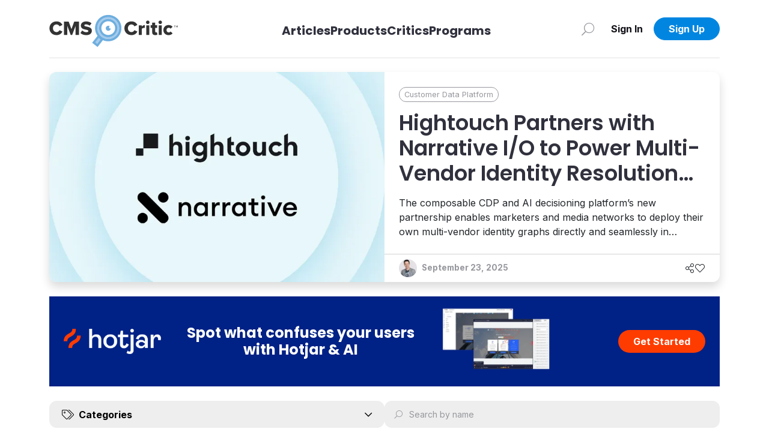

--- FILE ---
content_type: text/html; charset=utf-8
request_url: https://cmscritic.com/tag/snowflake
body_size: 20436
content:
<!DOCTYPE html><html lang="en"><head><meta charSet="utf-8"/><meta name="twitter:card" content="summary_large_image"/><meta property="og:url" content="https://cmscritic.com/tag/snowflake"/><meta property="og:type" content="website"/><meta property="og:image" content="https://cmscritic.com/images/meta/cms-critic-furl.jpg"/><meta property="og:image:alt" content="Social Media Image"/><meta property="og:locale" content="en_US"/><meta property="og:site_name" content="CMS Critic"/><link rel="canonical" href="https://cmscritic.com/tag/snowflake"/><meta http-equiv="x-ua-compatible" content="IE=edge"/><meta name="viewport" content="width=device-width, initial-scale=1.0"/><meta name="msapplication-TileColor" content="#ffffff"/><meta name="theme-color" content="#ffffff"/><meta name="keywords" content="CMS Critic, CMS, News, Posts"/><meta name="author" content="CMS Critic"/><meta name="https" content="1"/><link rel="shortcut icon" href="https://cmscritic.com/favicon.ico" type="image/x-icon"/><link rel="icon" type="image/png" sizes="16x16" href="https://cmscritic.com/favicon-16x16.png"/><link rel="icon" type="image/png" sizes="32x32" href="https://cmscritic.com/favicon-32x32.png"/><link rel="apple-touch-icon" type="image/png" sizes="180x180" href="https://cmscritic.com/apple-touch-icon.png"/><link rel="manifest" href="https://cmscritic.com/site.webmanifest"/><link rel="alternate" type="application/rss+xml" title="CMS Critic | RSS Feed" href="https://cmscritic.com/feed"/><script type="application/ld+json">{"@context":"https://schema.org","@type":"WebSite","url":"https://cmscritic.com","name":"CMS Critic","potentialAction":[{"@type":"SearchAction","target":"https://cmscritic.com/articles?nameLike={search_term_string}","query-input":"required name=search_term_string"}]}</script><script type="application/ld+json">{"@context":"https://schema.org","@type":"Organization","logo":"https://cmscritic.com/images/logo/cms-critic-logo-full.svg","url":"https://cmscritic.com","name":"CMS Critic"}</script><title>Snowflake Article | CMS Critic</title><meta name="robots" content="index,follow"/><meta name="description" content="Explore a wide range of informative articles on Snowflake, insights, and industry updates. Stay informed and ahead of the curve with our diverse collection of news and posts covering the latest trends and developments in the industry"/><meta property="og:title" content="Snowflake Article"/><meta property="og:description" content="Explore a wide range of informative articles on Snowflake, insights, and industry updates. Stay informed and ahead of the curve with our diverse collection of news and posts covering the latest trends and developments in the industry"/><script type="application/ld+json">{"@context":"https://schema.org","@type":"BreadcrumbList","itemListElement":[{"@type":"ListItem","position":1,"item":{"@id":"https://cmscritic.com","name":"Home"}},{"@type":"ListItem","position":2,"item":{"@id":"https://cmscritic.com/articles","name":"Articles | CMS Critic"}},{"@type":"ListItem","position":3,"item":{"@id":"https://cmscritic.com/tag/snowflake","name":"Snowflake Article | CMS Critic"}}]}</script><link rel="preload" as="image" imageSrcSet="https://cmscritic.com/ms-content/uploads/2025/09/hightouch-narrativeio-featured.jpg?format=auto&amp;width=828 1x, https://cmscritic.com/ms-content/uploads/2025/09/hightouch-narrativeio-featured.jpg?format=auto&amp;width=1920 2x" fetchpriority="high"/><link rel="preload" as="image" imageSrcSet="https://cmscritic.com/ms-content/uploads/2023/08/matt-garrepy-profile.jpg?format=auto&amp;width=32 1x, https://cmscritic.com/ms-content/uploads/2023/08/matt-garrepy-profile.jpg?format=auto&amp;width=64 2x" fetchpriority="high"/><meta name="next-head-count" content="32"/><link rel="preconnect" href="https://fonts.googleapis.com"/><link rel="preconnect" href="https://fonts.gstatic.com" crossorigin="true"/><link rel="preconnect" href="https://fonts.gstatic.com" crossorigin /><link data-next-font="size-adjust" rel="preconnect" href="/" crossorigin="anonymous"/><link rel="preload" href="/_next/static/css/2b9ff74338f34eee.css" as="style"/><link rel="stylesheet" href="/_next/static/css/2b9ff74338f34eee.css" data-n-g=""/><noscript data-n-css=""></noscript><script defer="" nomodule="" src="/_next/static/chunks/polyfills-42372ed130431b0a.js"></script><script src="/_next/static/chunks/webpack-0858570d346bc8dd.js" defer=""></script><script src="/_next/static/chunks/framework-945b357d4a851f4b.js" defer=""></script><script src="/_next/static/chunks/main-7a00ffdb9f9f8798.js" defer=""></script><script src="/_next/static/chunks/pages/_app-90335d679e7bcb52.js" defer=""></script><script src="/_next/static/chunks/9052-c3ac5ceecab1af0e.js" defer=""></script><script src="/_next/static/chunks/3368-0a25dc2aa9e104ba.js" defer=""></script><script src="/_next/static/chunks/2719-25d0772d1c5cc016.js" defer=""></script><script src="/_next/static/chunks/8901-0df9a33492d7620f.js" defer=""></script><script src="/_next/static/chunks/7860-676ce09d596d633b.js" defer=""></script><script src="/_next/static/chunks/7645-57f07fcc5214a933.js" defer=""></script><script src="/_next/static/chunks/pages/tag/%5BtagSlug%5D-fb6f30c85cdb6f1e.js" defer=""></script><script src="/_next/static/iJyqVaiNtjdhz8OegAGwt/_buildManifest.js" defer=""></script><script src="/_next/static/iJyqVaiNtjdhz8OegAGwt/_ssgManifest.js" defer=""></script><style data-href="https://fonts.googleapis.com/css2?family=Inter:wght@400;600;700&family=Poppins:wght@400;600;700&display=swap">@font-face{font-family:'Inter';font-style:normal;font-weight:400;font-display:swap;src:url(https://fonts.gstatic.com/l/font?kit=UcCO3FwrK3iLTeHuS_nVMrMxCp50SjIw2boKoduKmMEVuLyfMZs&skey=c491285d6722e4fa&v=v20) format('woff')}@font-face{font-family:'Inter';font-style:normal;font-weight:600;font-display:swap;src:url(https://fonts.gstatic.com/l/font?kit=UcCO3FwrK3iLTeHuS_nVMrMxCp50SjIw2boKoduKmMEVuGKYMZs&skey=c491285d6722e4fa&v=v20) format('woff')}@font-face{font-family:'Inter';font-style:normal;font-weight:700;font-display:swap;src:url(https://fonts.gstatic.com/l/font?kit=UcCO3FwrK3iLTeHuS_nVMrMxCp50SjIw2boKoduKmMEVuFuYMZs&skey=c491285d6722e4fa&v=v20) format('woff')}@font-face{font-family:'Poppins';font-style:normal;font-weight:400;font-display:swap;src:url(https://fonts.gstatic.com/l/font?kit=pxiEyp8kv8JHgFVrFJM&skey=87759fb096548f6d&v=v24) format('woff')}@font-face{font-family:'Poppins';font-style:normal;font-weight:600;font-display:swap;src:url(https://fonts.gstatic.com/l/font?kit=pxiByp8kv8JHgFVrLEj6V1g&skey=ce7ef9d62ca89319&v=v24) format('woff')}@font-face{font-family:'Poppins';font-style:normal;font-weight:700;font-display:swap;src:url(https://fonts.gstatic.com/l/font?kit=pxiByp8kv8JHgFVrLCz7V1g&skey=cea76fe63715a67a&v=v24) format('woff')}@font-face{font-family:'Inter';font-style:normal;font-weight:400;font-display:swap;src:url(https://fonts.gstatic.com/s/inter/v20/UcC73FwrK3iLTeHuS_nVMrMxCp50SjIa2JL7W0Q5n-wU.woff2) format('woff2');unicode-range:U+0460-052F,U+1C80-1C8A,U+20B4,U+2DE0-2DFF,U+A640-A69F,U+FE2E-FE2F}@font-face{font-family:'Inter';font-style:normal;font-weight:400;font-display:swap;src:url(https://fonts.gstatic.com/s/inter/v20/UcC73FwrK3iLTeHuS_nVMrMxCp50SjIa0ZL7W0Q5n-wU.woff2) format('woff2');unicode-range:U+0301,U+0400-045F,U+0490-0491,U+04B0-04B1,U+2116}@font-face{font-family:'Inter';font-style:normal;font-weight:400;font-display:swap;src:url(https://fonts.gstatic.com/s/inter/v20/UcC73FwrK3iLTeHuS_nVMrMxCp50SjIa2ZL7W0Q5n-wU.woff2) format('woff2');unicode-range:U+1F00-1FFF}@font-face{font-family:'Inter';font-style:normal;font-weight:400;font-display:swap;src:url(https://fonts.gstatic.com/s/inter/v20/UcC73FwrK3iLTeHuS_nVMrMxCp50SjIa1pL7W0Q5n-wU.woff2) format('woff2');unicode-range:U+0370-0377,U+037A-037F,U+0384-038A,U+038C,U+038E-03A1,U+03A3-03FF}@font-face{font-family:'Inter';font-style:normal;font-weight:400;font-display:swap;src:url(https://fonts.gstatic.com/s/inter/v20/UcC73FwrK3iLTeHuS_nVMrMxCp50SjIa2pL7W0Q5n-wU.woff2) format('woff2');unicode-range:U+0102-0103,U+0110-0111,U+0128-0129,U+0168-0169,U+01A0-01A1,U+01AF-01B0,U+0300-0301,U+0303-0304,U+0308-0309,U+0323,U+0329,U+1EA0-1EF9,U+20AB}@font-face{font-family:'Inter';font-style:normal;font-weight:400;font-display:swap;src:url(https://fonts.gstatic.com/s/inter/v20/UcC73FwrK3iLTeHuS_nVMrMxCp50SjIa25L7W0Q5n-wU.woff2) format('woff2');unicode-range:U+0100-02BA,U+02BD-02C5,U+02C7-02CC,U+02CE-02D7,U+02DD-02FF,U+0304,U+0308,U+0329,U+1D00-1DBF,U+1E00-1E9F,U+1EF2-1EFF,U+2020,U+20A0-20AB,U+20AD-20C0,U+2113,U+2C60-2C7F,U+A720-A7FF}@font-face{font-family:'Inter';font-style:normal;font-weight:400;font-display:swap;src:url(https://fonts.gstatic.com/s/inter/v20/UcC73FwrK3iLTeHuS_nVMrMxCp50SjIa1ZL7W0Q5nw.woff2) format('woff2');unicode-range:U+0000-00FF,U+0131,U+0152-0153,U+02BB-02BC,U+02C6,U+02DA,U+02DC,U+0304,U+0308,U+0329,U+2000-206F,U+20AC,U+2122,U+2191,U+2193,U+2212,U+2215,U+FEFF,U+FFFD}@font-face{font-family:'Inter';font-style:normal;font-weight:600;font-display:swap;src:url(https://fonts.gstatic.com/s/inter/v20/UcC73FwrK3iLTeHuS_nVMrMxCp50SjIa2JL7W0Q5n-wU.woff2) format('woff2');unicode-range:U+0460-052F,U+1C80-1C8A,U+20B4,U+2DE0-2DFF,U+A640-A69F,U+FE2E-FE2F}@font-face{font-family:'Inter';font-style:normal;font-weight:600;font-display:swap;src:url(https://fonts.gstatic.com/s/inter/v20/UcC73FwrK3iLTeHuS_nVMrMxCp50SjIa0ZL7W0Q5n-wU.woff2) format('woff2');unicode-range:U+0301,U+0400-045F,U+0490-0491,U+04B0-04B1,U+2116}@font-face{font-family:'Inter';font-style:normal;font-weight:600;font-display:swap;src:url(https://fonts.gstatic.com/s/inter/v20/UcC73FwrK3iLTeHuS_nVMrMxCp50SjIa2ZL7W0Q5n-wU.woff2) format('woff2');unicode-range:U+1F00-1FFF}@font-face{font-family:'Inter';font-style:normal;font-weight:600;font-display:swap;src:url(https://fonts.gstatic.com/s/inter/v20/UcC73FwrK3iLTeHuS_nVMrMxCp50SjIa1pL7W0Q5n-wU.woff2) format('woff2');unicode-range:U+0370-0377,U+037A-037F,U+0384-038A,U+038C,U+038E-03A1,U+03A3-03FF}@font-face{font-family:'Inter';font-style:normal;font-weight:600;font-display:swap;src:url(https://fonts.gstatic.com/s/inter/v20/UcC73FwrK3iLTeHuS_nVMrMxCp50SjIa2pL7W0Q5n-wU.woff2) format('woff2');unicode-range:U+0102-0103,U+0110-0111,U+0128-0129,U+0168-0169,U+01A0-01A1,U+01AF-01B0,U+0300-0301,U+0303-0304,U+0308-0309,U+0323,U+0329,U+1EA0-1EF9,U+20AB}@font-face{font-family:'Inter';font-style:normal;font-weight:600;font-display:swap;src:url(https://fonts.gstatic.com/s/inter/v20/UcC73FwrK3iLTeHuS_nVMrMxCp50SjIa25L7W0Q5n-wU.woff2) format('woff2');unicode-range:U+0100-02BA,U+02BD-02C5,U+02C7-02CC,U+02CE-02D7,U+02DD-02FF,U+0304,U+0308,U+0329,U+1D00-1DBF,U+1E00-1E9F,U+1EF2-1EFF,U+2020,U+20A0-20AB,U+20AD-20C0,U+2113,U+2C60-2C7F,U+A720-A7FF}@font-face{font-family:'Inter';font-style:normal;font-weight:600;font-display:swap;src:url(https://fonts.gstatic.com/s/inter/v20/UcC73FwrK3iLTeHuS_nVMrMxCp50SjIa1ZL7W0Q5nw.woff2) format('woff2');unicode-range:U+0000-00FF,U+0131,U+0152-0153,U+02BB-02BC,U+02C6,U+02DA,U+02DC,U+0304,U+0308,U+0329,U+2000-206F,U+20AC,U+2122,U+2191,U+2193,U+2212,U+2215,U+FEFF,U+FFFD}@font-face{font-family:'Inter';font-style:normal;font-weight:700;font-display:swap;src:url(https://fonts.gstatic.com/s/inter/v20/UcC73FwrK3iLTeHuS_nVMrMxCp50SjIa2JL7W0Q5n-wU.woff2) format('woff2');unicode-range:U+0460-052F,U+1C80-1C8A,U+20B4,U+2DE0-2DFF,U+A640-A69F,U+FE2E-FE2F}@font-face{font-family:'Inter';font-style:normal;font-weight:700;font-display:swap;src:url(https://fonts.gstatic.com/s/inter/v20/UcC73FwrK3iLTeHuS_nVMrMxCp50SjIa0ZL7W0Q5n-wU.woff2) format('woff2');unicode-range:U+0301,U+0400-045F,U+0490-0491,U+04B0-04B1,U+2116}@font-face{font-family:'Inter';font-style:normal;font-weight:700;font-display:swap;src:url(https://fonts.gstatic.com/s/inter/v20/UcC73FwrK3iLTeHuS_nVMrMxCp50SjIa2ZL7W0Q5n-wU.woff2) format('woff2');unicode-range:U+1F00-1FFF}@font-face{font-family:'Inter';font-style:normal;font-weight:700;font-display:swap;src:url(https://fonts.gstatic.com/s/inter/v20/UcC73FwrK3iLTeHuS_nVMrMxCp50SjIa1pL7W0Q5n-wU.woff2) format('woff2');unicode-range:U+0370-0377,U+037A-037F,U+0384-038A,U+038C,U+038E-03A1,U+03A3-03FF}@font-face{font-family:'Inter';font-style:normal;font-weight:700;font-display:swap;src:url(https://fonts.gstatic.com/s/inter/v20/UcC73FwrK3iLTeHuS_nVMrMxCp50SjIa2pL7W0Q5n-wU.woff2) format('woff2');unicode-range:U+0102-0103,U+0110-0111,U+0128-0129,U+0168-0169,U+01A0-01A1,U+01AF-01B0,U+0300-0301,U+0303-0304,U+0308-0309,U+0323,U+0329,U+1EA0-1EF9,U+20AB}@font-face{font-family:'Inter';font-style:normal;font-weight:700;font-display:swap;src:url(https://fonts.gstatic.com/s/inter/v20/UcC73FwrK3iLTeHuS_nVMrMxCp50SjIa25L7W0Q5n-wU.woff2) format('woff2');unicode-range:U+0100-02BA,U+02BD-02C5,U+02C7-02CC,U+02CE-02D7,U+02DD-02FF,U+0304,U+0308,U+0329,U+1D00-1DBF,U+1E00-1E9F,U+1EF2-1EFF,U+2020,U+20A0-20AB,U+20AD-20C0,U+2113,U+2C60-2C7F,U+A720-A7FF}@font-face{font-family:'Inter';font-style:normal;font-weight:700;font-display:swap;src:url(https://fonts.gstatic.com/s/inter/v20/UcC73FwrK3iLTeHuS_nVMrMxCp50SjIa1ZL7W0Q5nw.woff2) format('woff2');unicode-range:U+0000-00FF,U+0131,U+0152-0153,U+02BB-02BC,U+02C6,U+02DA,U+02DC,U+0304,U+0308,U+0329,U+2000-206F,U+20AC,U+2122,U+2191,U+2193,U+2212,U+2215,U+FEFF,U+FFFD}@font-face{font-family:'Poppins';font-style:normal;font-weight:400;font-display:swap;src:url(https://fonts.gstatic.com/s/poppins/v24/pxiEyp8kv8JHgFVrJJbecnFHGPezSQ.woff2) format('woff2');unicode-range:U+0900-097F,U+1CD0-1CF9,U+200C-200D,U+20A8,U+20B9,U+20F0,U+25CC,U+A830-A839,U+A8E0-A8FF,U+11B00-11B09}@font-face{font-family:'Poppins';font-style:normal;font-weight:400;font-display:swap;src:url(https://fonts.gstatic.com/s/poppins/v24/pxiEyp8kv8JHgFVrJJnecnFHGPezSQ.woff2) format('woff2');unicode-range:U+0100-02BA,U+02BD-02C5,U+02C7-02CC,U+02CE-02D7,U+02DD-02FF,U+0304,U+0308,U+0329,U+1D00-1DBF,U+1E00-1E9F,U+1EF2-1EFF,U+2020,U+20A0-20AB,U+20AD-20C0,U+2113,U+2C60-2C7F,U+A720-A7FF}@font-face{font-family:'Poppins';font-style:normal;font-weight:400;font-display:swap;src:url(https://fonts.gstatic.com/s/poppins/v24/pxiEyp8kv8JHgFVrJJfecnFHGPc.woff2) format('woff2');unicode-range:U+0000-00FF,U+0131,U+0152-0153,U+02BB-02BC,U+02C6,U+02DA,U+02DC,U+0304,U+0308,U+0329,U+2000-206F,U+20AC,U+2122,U+2191,U+2193,U+2212,U+2215,U+FEFF,U+FFFD}@font-face{font-family:'Poppins';font-style:normal;font-weight:600;font-display:swap;src:url(https://fonts.gstatic.com/s/poppins/v24/pxiByp8kv8JHgFVrLEj6Z11lFd2JQEl8qw.woff2) format('woff2');unicode-range:U+0900-097F,U+1CD0-1CF9,U+200C-200D,U+20A8,U+20B9,U+20F0,U+25CC,U+A830-A839,U+A8E0-A8FF,U+11B00-11B09}@font-face{font-family:'Poppins';font-style:normal;font-weight:600;font-display:swap;src:url(https://fonts.gstatic.com/s/poppins/v24/pxiByp8kv8JHgFVrLEj6Z1JlFd2JQEl8qw.woff2) format('woff2');unicode-range:U+0100-02BA,U+02BD-02C5,U+02C7-02CC,U+02CE-02D7,U+02DD-02FF,U+0304,U+0308,U+0329,U+1D00-1DBF,U+1E00-1E9F,U+1EF2-1EFF,U+2020,U+20A0-20AB,U+20AD-20C0,U+2113,U+2C60-2C7F,U+A720-A7FF}@font-face{font-family:'Poppins';font-style:normal;font-weight:600;font-display:swap;src:url(https://fonts.gstatic.com/s/poppins/v24/pxiByp8kv8JHgFVrLEj6Z1xlFd2JQEk.woff2) format('woff2');unicode-range:U+0000-00FF,U+0131,U+0152-0153,U+02BB-02BC,U+02C6,U+02DA,U+02DC,U+0304,U+0308,U+0329,U+2000-206F,U+20AC,U+2122,U+2191,U+2193,U+2212,U+2215,U+FEFF,U+FFFD}@font-face{font-family:'Poppins';font-style:normal;font-weight:700;font-display:swap;src:url(https://fonts.gstatic.com/s/poppins/v24/pxiByp8kv8JHgFVrLCz7Z11lFd2JQEl8qw.woff2) format('woff2');unicode-range:U+0900-097F,U+1CD0-1CF9,U+200C-200D,U+20A8,U+20B9,U+20F0,U+25CC,U+A830-A839,U+A8E0-A8FF,U+11B00-11B09}@font-face{font-family:'Poppins';font-style:normal;font-weight:700;font-display:swap;src:url(https://fonts.gstatic.com/s/poppins/v24/pxiByp8kv8JHgFVrLCz7Z1JlFd2JQEl8qw.woff2) format('woff2');unicode-range:U+0100-02BA,U+02BD-02C5,U+02C7-02CC,U+02CE-02D7,U+02DD-02FF,U+0304,U+0308,U+0329,U+1D00-1DBF,U+1E00-1E9F,U+1EF2-1EFF,U+2020,U+20A0-20AB,U+20AD-20C0,U+2113,U+2C60-2C7F,U+A720-A7FF}@font-face{font-family:'Poppins';font-style:normal;font-weight:700;font-display:swap;src:url(https://fonts.gstatic.com/s/poppins/v24/pxiByp8kv8JHgFVrLCz7Z1xlFd2JQEk.woff2) format('woff2');unicode-range:U+0000-00FF,U+0131,U+0152-0153,U+02BB-02BC,U+02C6,U+02DA,U+02DC,U+0304,U+0308,U+0329,U+2000-206F,U+20AC,U+2122,U+2191,U+2193,U+2212,U+2215,U+FEFF,U+FFFD}</style></head><body><div id="__next"><div class="position-relative minh-100vh mx-auto"><div class="d-none d-lg-block"><div class="fixed-top bg-white w-100" data-nav-status="toggle"><div class="container"><nav class="top-nav d-flex align-items-center border-bottom border-light-gray py-3 justify-content-between position-relative"><a class="navbar-brand p-0 me-2 d-flex flex-row pt-2 align-items-center" aria-label="CMS Critic home" href="/"><img alt="CMS Critic Logo" src="/images/logo/cms-critic-logo-full.svg" class="img-fluid h-xs-50p h-xl-80p"/></a><div class=""><ul class="navbar-nav d-flex flex-row align-items-center mt-3"><li class="h3 d-none d-md-block navbar-item h-xs-40p "><a aria-label="Link to articles" class="text-dark fs-5 fw-bold" href="/articles">Articles</a></li><li class="h3 d-none d-md-block navbar-item h-xs-40p "><a aria-label="Link to Products" class="text-dark fs-5 fw-bold" href="/products">Products</a></li><li class="h3 d-none d-md-block navbar-item h-xs-40p "><a aria-label="Link to Critics" class="text-dark fs-5 fw-bold" href="/critics">Critics</a></li><li class="h3 d-none d-md-block navbar-item h-xs-40p "><a aria-label="Link to Programs" class="text-dark fs-5 fw-bold" href="/programs">Programs</a></li></ul></div><div class="w-xs-220p d-flex justify-content-end"><style data-emotion="css 4xx2wk">.css-4xx2wk{display:-webkit-inline-box;display:-webkit-inline-flex;display:-ms-inline-flexbox;display:inline-flex;-webkit-appearance:none;-moz-appearance:none;-ms-appearance:none;appearance:none;-webkit-align-items:center;-webkit-box-align:center;-ms-flex-align:center;align-items:center;-webkit-box-pack:center;-ms-flex-pack:center;-webkit-justify-content:center;justify-content:center;-webkit-user-select:none;-moz-user-select:none;-ms-user-select:none;user-select:none;position:relative;white-space:nowrap;vertical-align:middle;outline:2px solid transparent;outline-offset:2px;}</style><button type="button" class="chakra-button btn no-min-size w-xs-20p w-lg-40p p-0 me-2 css-4xx2wk" aria-label="Search" id="popover-trigger-:R1faqmH1:" aria-haspopup="dialog" aria-expanded="false" aria-controls="popover-content-:R1faqmH1:"><span class="fal fa-search fa-rotate-90 text-medium-gray fa-lg"></span></button><span></span><div class="justify-content-end d-flex"><div class="d-none d-lg-block"><button type="button" class="btn btn-none no-min-size w-xs-90p fw-90-lg-only "><span class="text-dark-900 fw-bold">Sign In</span></button></div><a class="d-lg-none" href="/signin"><img alt="Login Person Icon" loading="lazy" width="35" height="35" decoding="async" data-nimg="1" class="rounded-circle object-fit-cover" style="color:transparent" srcSet="/images/defaults/Login-Person-Icon-dark.svg?format=auto&amp;width=48 1x, /images/defaults/Login-Person-Icon-dark.svg?format=auto&amp;width=96 2x" src="/images/defaults/Login-Person-Icon-dark.svg?format=auto&amp;width=96"/></a><div class="d-none d-lg-block"><button type="button" class="btn btn-primary no-min-size text-white fw-bold w-xl-110p rounded-xl fw-90-lg-only ">Sign Up</button></div></div></div></nav></div></div></div><div class="d-lg-none"><div class="container-fluid fixed-top bg-primary px-0 mx-0 vw-100" data-nav-status="toggle"><nav class="top-nav d-flex align-items-center justify-content-between minh-xs-50p position-relative py-2"><button type="button" class="btn btn-none no-min-size p-0 ms-2 w-xs-80p text-start  "><span class="fal fa-arrow-left fa-lg text-white"></span></button><div class="w-xs-200p text-center"><h2 class="h6 fw-bold text-white mb-0 text-truncate text-truncate--max-lines-2">Snowflake Article</h2></div><div class="d-flex align-items-center gap-3 me-2"><a aria-label="Search" href="/search"><span class="fal fa-search fa-rotate-90 fa-lg text-white"></span></a><div class="justify-content-end d-flex"><div class="d-none d-lg-block"><button type="button" class="btn btn-none no-min-size w-xs-90p fw-90-lg-only "><span class="text-dark-900 fw-bold">Sign In</span></button></div><a class="d-lg-none" href="/signin"><img alt="Login Person Icon" loading="lazy" width="35" height="35" decoding="async" data-nimg="1" class="rounded-circle object-fit-cover" style="color:transparent" srcSet="/images/defaults/Login-Person-Icon.svg?format=auto&amp;width=48 1x, /images/defaults/Login-Person-Icon.svg?format=auto&amp;width=96 2x" src="/images/defaults/Login-Person-Icon.svg?format=auto&amp;width=96"/></a><div class="d-none d-lg-block"><button type="button" class="btn btn-primary no-min-size text-white fw-bold w-xl-110p rounded-xl fw-90-lg-only ">Sign Up</button></div></div></div></nav></div></div><div class="d-lg-none"><div class="h-xs-65p bg-dark row g-0 position-fixed bottom-0 left-0 right-0 z-index-120 vw-100"><div class="col d-flex align-items-center justify-content-center position-relative"><a class="btn no-min-size btn-lg p-0 d-flex flex-column justify-content-center align-items-center gap-1 mt-1 text-medium-gray" href="/"><span class=" fal fa-home-alt "></span><span class="small-xs">Home</span></a></div><div class="col d-flex align-items-center justify-content-center position-relative"><a class="btn no-min-size btn-lg p-0 d-flex flex-column justify-content-center align-items-center gap-1 mt-1 text-medium-gray" href="/articles"><span class=" fal fa-newspaper "></span><span class="small-xs">Articles</span></a></div><div class="col d-flex align-items-center justify-content-center position-relative"><a class="btn no-min-size btn-lg p-0 d-flex flex-column justify-content-center align-items-center gap-1 mt-1 text-medium-gray" href="/products"><span class=" fal fa-address-book "></span><span class="small-xs">Products</span></a></div><div class="col d-flex align-items-center justify-content-center position-relative"><a class="btn no-min-size btn-lg p-0 d-flex flex-column justify-content-center align-items-center gap-1 mt-1 text-medium-gray" href="/signin"><span class=" fal fa-heart "></span><span class="small-xs">Likes</span></a></div><div class="col bg-dark d-flex align-items-center justify-content-center rounded-right-none"><button type="button" class="btn btn-none no-min-size btn-lg p-0 d-flex flex-column justify-content-center align-items-center gap-1 mt-1 text-medium-gray "><span class="fal fa-bars d-flex align-items-center justify-content-center"></span><span class="small-xs">Menu</span></button></div></div></div><div class=" nav-space minh-100vh"><div class="container-lg pb-5 mt-3 mt-lg-0"><h1 class="sr-only">News</h1><div class="mb-4"><div class="card pointer rounded-md h-100 shadow border-0 featured-post" data-type="post"><div class="row g-0 rounded-md overflow-hidden h-md-350p"><div class="col-md-6 position-relative h-100 minh-xs-190p"><img alt="Hightouch and Narrative I/O logos" fetchpriority="high" width="780" height="350" decoding="async" data-nimg="1" class="w-100 h-100 object-fit-cover" style="color:transparent" srcSet="https://cmscritic.com/ms-content/uploads/2025/09/hightouch-narrativeio-featured.jpg?format=auto&amp;width=828 1x, https://cmscritic.com/ms-content/uploads/2025/09/hightouch-narrativeio-featured.jpg?format=auto&amp;width=1920 2x" src="https://cmscritic.com/ms-content/uploads/2025/09/hightouch-narrativeio-featured.jpg?format=auto&amp;width=1920"/></div><div class="col-md-6"><div class="card-body h-100 p-0 pt-3 pt-md-4 position-relative"><div class="d-none d-md-flex flex-wrap gap-2 w-100 mb-3 ms-4"><a href="/articles/customer-data-platform"><div data-type="category"><span class="small py-1 px-2 rounded-pill text-center text-capitalize border border-medium-gray text-medium-gray undefined">Customer Data Platform</span></div></a></div><div class="d-flex flex-column justify-content-between h-100 w-100"><div><h2 class="fs-lg text-truncate text-truncate--max-lines-3 mb-0 text-dark px-3 px-md-4 mh-xs-140p mh-md-190p"><a href="/hightouch-partners-with-narrative-io-to-power-multi-vendor-identity-resolution-and-activation">Hightouch Partners with Narrative I/O to Power Multi-Vendor Identity Resolution and Activation</a></h2><p class="mb-0 text-truncate text-truncate--max-lines-3 px-3 px-md-4 mb-6 mb-md-0 mt-3 mh-xs-80p">The composable CDP and AI decisioning platform’s new partnership enables marketers and media networks to deploy their own multi-vendor identity graphs directly and seamlessly in Snowflake with data governance controls.</p></div><div class="card-footer bg-white d-flex justify-content-between align-items-center rounded-bottom-md position-absolute bottom-0 right-0 left-0"><div class="text-medium-gray fw-bold fs-dec-65 fs-dec-md-85 ps-md-2"><img alt="matt-garrepy Profile" fetchpriority="high" width="30" height="30" decoding="async" data-nimg="1" class="object-fit-cover rounded-pill me-2" style="color:transparent" srcSet="https://cmscritic.com/ms-content/uploads/2023/08/matt-garrepy-profile.jpg?format=auto&amp;width=32 1x, https://cmscritic.com/ms-content/uploads/2023/08/matt-garrepy-profile.jpg?format=auto&amp;width=64 2x" src="https://cmscritic.com/ms-content/uploads/2023/08/matt-garrepy-profile.jpg?format=auto&amp;width=64"/><span></span></div><div data-type="actions" class="pe-md-2"><ul class="list-unstyled d-flex justify-content-end gap-3 mb-0"><li><button type="button" class="btn btn-none no-min-size p-0 " aria-label="Share"><span class="fal fa-share-alt fa-md"></span></button></li><li><button type="button" class="btn btn-none no-min-size p-0 " aria-label="Like"><span class="fal fa-heart fa-md"></span></button></li></ul></div></div></div></div></div></div></div></div><div class="d-none d-lg-block mb-4"><div class="d-flex gap-3"><div class="w-100"></div><div class="w-100"></div></div></div><div class="d-none d-lg-block col-lg-3 undefined"><div class="px-3 rounded-md"><div class="d-lg-none px-3 mt-3"><hr/></div><div class="d-lg-none px-3 px-lg-0"></div></div></div><div class="position-fixed z-index-10 d-flex justify-content-center align-items-center left-0 right-0 bottom-5r d-lg-none"><button type="button" class="btn btn-primary text-white fw-bold rounded-xl "><span class="fal fa-sliders-h me-2"></span><span>Filters</span></button></div><div class="col-lg-0 pb-9 pb-lg-0"><div class="d-none d-lg-block"></div><div class=""><div class="news-cards-grid w-100"><div data-type="post"><div class="card pointer rounded-md h-100 shadow border-0" data-type="post"><div class="w-100 card_image position-relative"><img alt="Amplitude and Snowflake logos against a cloudy sky" loading="lazy" width="620" height="330" decoding="async" data-nimg="1" class="w-100 h-100 top-0 left-0 object-fit-cover rounded-top-md" style="color:transparent" srcSet="https://cmscritic.com/ms-content/uploads/2024/06/amplitude-featured-june-2024.jpg?format=auto&amp;width=640 1x, https://cmscritic.com/ms-content/uploads/2024/06/amplitude-featured-june-2024.jpg?format=auto&amp;width=1920 2x" src="https://cmscritic.com/ms-content/uploads/2024/06/amplitude-featured-june-2024.jpg?format=auto&amp;width=1920"/></div><div class="card-body"><div class="d-none d-md-flex flex-wrap gap-2 w-100 mb-3"><a href="/articles/analytics"><div data-type="category"><span class="small py-1 px-2 rounded-pill text-center text-capitalize border border-medium-gray text-medium-gray undefined">Analytics</span></div></a></div><h2 class="fs-21p text-truncate mb-0 text-dark"><a href="/amplitude-amps-up-snowflake-ai-data-cloud-with-product-analytics">Amplitude Amps Up Snowflake AI Data Cloud with Product Analytics</a></h2></div><div class="card-footer bg-white d-flex justify-content-between align-items-center rounded-bottom-md"><div class="text-medium-gray fw-bold fs-dec-65 fs-dec-md-85"><img alt="cms-critic-staff Profile" loading="lazy" width="30" height="30" decoding="async" data-nimg="1" class="object-fit-cover rounded-pill me-2 post-author-icon" style="color:transparent" srcSet="https://cmscritic.com/ms-content/uploads/2023/08/cms-critic-staff-profile.jpg?format=auto&amp;width=32 1x, https://cmscritic.com/ms-content/uploads/2023/08/cms-critic-staff-profile.jpg?format=auto&amp;width=64 2x" src="https://cmscritic.com/ms-content/uploads/2023/08/cms-critic-staff-profile.jpg?format=auto&amp;width=64"/><span></span></div><div data-type="actions"></div></div></div></div><div data-type="post"><div class="card pointer rounded-md h-100 shadow border-0" data-type="post"><div class="w-100 card_image position-relative"><img alt="Amplitude and Snowflake logos" loading="lazy" width="620" height="330" decoding="async" data-nimg="1" class="w-100 h-100 top-0 left-0 object-fit-cover rounded-top-md" style="color:transparent" srcSet="https://cmscritic.com/ms-content/uploads/2023/06/amplitude-snowflake-featured-image.jpg?format=auto&amp;width=640 1x, https://cmscritic.com/ms-content/uploads/2023/06/amplitude-snowflake-featured-image.jpg?format=auto&amp;width=1920 2x" src="https://cmscritic.com/ms-content/uploads/2023/06/amplitude-snowflake-featured-image.jpg?format=auto&amp;width=1920"/></div><div class="card-body"><div class="d-none d-md-flex flex-wrap gap-2 w-100 mb-3"><a href="/articles/analytics"><div data-type="category"><span class="small py-1 px-2 rounded-pill text-center text-capitalize border border-medium-gray text-medium-gray undefined">Analytics</span></div></a></div><h2 class="fs-21p text-truncate mb-0 text-dark"><a href="/amplitude-introduces-snowflake-native-amplitude-app-with-new-snowpark-container-services">Amplitude Announces Snowflake-native Amplitude App: Q&amp;A with Justin Bauer, Chief Product Officer</a></h2></div><div class="card-footer bg-white d-flex justify-content-between align-items-center rounded-bottom-md"><div class="text-medium-gray fw-bold fs-dec-65 fs-dec-md-85"><img alt="cms-critic-staff Profile" loading="lazy" width="30" height="30" decoding="async" data-nimg="1" class="object-fit-cover rounded-pill me-2 post-author-icon" style="color:transparent" srcSet="https://cmscritic.com/ms-content/uploads/2023/08/cms-critic-staff-profile.jpg?format=auto&amp;width=32 1x, https://cmscritic.com/ms-content/uploads/2023/08/cms-critic-staff-profile.jpg?format=auto&amp;width=64 2x" src="https://cmscritic.com/ms-content/uploads/2023/08/cms-critic-staff-profile.jpg?format=auto&amp;width=64"/><span></span></div><div data-type="actions"></div></div></div></div></div><div class="mt-5"><div class="d-flex align-items-center justify-content-center justify-content-lg-end flex-wrap gap-4 mt-3"><div class="d-flex align-items-center gap-2 position-relative"><span>Items per page:</span><style data-emotion="css 1eqi7qs">.css-1eqi7qs{display:-webkit-inline-box;display:-webkit-inline-flex;display:-ms-inline-flexbox;display:inline-flex;-webkit-appearance:none;-moz-appearance:none;-ms-appearance:none;appearance:none;-webkit-align-items:center;-webkit-box-align:center;-ms-flex-align:center;align-items:center;outline:2px solid transparent;outline-offset:2px;}</style><button class="chakra-menu__menu-button btn btn-background no-min-size link w-xs-70p h-xs-45p css-1eqi7qs" id="menu-button-:R9lmqmH1:" aria-expanded="false" aria-haspopup="menu" aria-controls="menu-list-:R9lmqmH1:"><style data-emotion="css xl71ch">.css-xl71ch{pointer-events:none;-webkit-flex:1 1 auto;-ms-flex:1 1 auto;flex:1 1 auto;min-width:0px;}</style><span class="css-xl71ch">10</span></button><div style="visibility:hidden;position:absolute;min-width:max-content;inset:0 auto auto 0" class="css-0"><style data-emotion="css sjt5nk">.css-sjt5nk{outline:2px solid transparent;outline-offset:2px;}</style><div class="w-xs-70p css-sjt5nk" tabindex="-1" role="menu" id="menu-list-:R9lmqmH1:" style="transform-origin:var(--popper-transform-origin);opacity:0;visibility:hidden;transform:scale(0.8) translateZ(0)" aria-orientation="vertical"><style data-emotion="css 1k756t9">.css-1k756t9{-webkit-text-decoration:none;text-decoration:none;color:inherit;-webkit-user-select:none;-moz-user-select:none;-ms-user-select:none;user-select:none;display:-webkit-box;display:-webkit-flex;display:-ms-flexbox;display:flex;width:100%;-webkit-align-items:center;-webkit-box-align:center;-ms-flex-align:center;align-items:center;text-align:start;-webkit-flex:0 0 auto;-ms-flex:0 0 auto;flex:0 0 auto;outline:2px solid transparent;outline-offset:2px;}</style><button type="button" class="chakra-menu__menuitem bg-background border border-background css-1k756t9" id="menu-list-:R9lmqmH1:-menuitem-:Rdaplmqm:" role="menuitem" tabindex="0">10</button><button type="button" class="chakra-menu__menuitem bg-background border border-background css-1k756t9" id="menu-list-:R9lmqmH1:-menuitem-:Rlaplmqm:" role="menuitem" tabindex="0">25</button><button type="button" class="chakra-menu__menuitem bg-background border border-background css-1k756t9" id="menu-list-:R9lmqmH1:-menuitem-:Rtaplmqm:" role="menuitem" tabindex="0">50</button></div></div></div><span>Page <!-- -->1<!-- --> of <!-- -->1</span><div class="d-flex align-items-center gap-3"><div><button type="button" class="btn btn-white no-min-size btn-lg p-0 " disabled=""><span class="opacity-4 fal fa-chevron-double-left h-xs-45p w-xs-45p d-flex align-items-center justify-content-center"></span></button></div><div><button type="button" class="btn btn-white no-min-size btn-lg p-0 " disabled=""><span class="opacity-4 fal fa-chevron-left h-xs-45p w-xs-45p d-flex align-items-center justify-content-center"></span></button></div><div><button type="button" class="btn btn-white no-min-size btn-lg p-0 " disabled=""><span class="opacity-4 fal fa-chevron-right h-xs-45p w-xs-45p d-flex align-items-center justify-content-center"></span></button></div><div><button type="button" class="btn btn-white no-min-size btn-lg p-0 " disabled=""><span class="opacity-4 fal fa-chevron-double-right h-xs-45p w-xs-45p d-flex align-items-center justify-content-center"></span></button></div></div></div></div></div></div></div></div></div><div class="Toastify"></div></div><script id="__NEXT_DATA__" type="application/json">{"props":{"pageProps":{"pageTitle":"Snowflake Article","pageDescription":"Explore a wide range of informative articles on Snowflake, insights, and industry updates. Stay informed and ahead of the curve with our diverse collection of news and posts covering the latest trends and developments in the industry","tagId":"97829410-1686-11ee-8094-a53cfd220a45","breadcrumbSchema":[{"position":2,"name":"Articles","item":"/articles"},{"position":3,"name":"Snowflake Article","item":"/tag/snowflake"}],"initialState":{"account":{"isConnected":false,"user":null,"isDataLoaded":false},"api/account":{"queries":{},"mutations":{},"provided":{},"subscriptions":{},"config":{"online":true,"focused":true,"middlewareRegistered":true,"refetchOnFocus":false,"refetchOnReconnect":false,"refetchOnMountOrArgChange":false,"keepUnusedDataFor":60,"reducerPath":"api/account"}},"api/ads":{"queries":{},"mutations":{},"provided":{},"subscriptions":{},"config":{"online":true,"focused":true,"middlewareRegistered":true,"refetchOnFocus":false,"refetchOnReconnect":false,"refetchOnMountOrArgChange":false,"keepUnusedDataFor":60,"reducerPath":"api/ads"}},"api/auth":{"queries":{},"mutations":{},"provided":{},"subscriptions":{},"config":{"online":true,"focused":true,"middlewareRegistered":true,"refetchOnFocus":false,"refetchOnReconnect":false,"refetchOnMountOrArgChange":false,"keepUnusedDataFor":60,"reducerPath":"api/auth"}},"api/categories":{"queries":{},"mutations":{},"provided":{},"subscriptions":{},"config":{"online":true,"focused":true,"middlewareRegistered":true,"refetchOnFocus":false,"refetchOnReconnect":false,"refetchOnMountOrArgChange":false,"keepUnusedDataFor":60,"reducerPath":"api/categories"}},"api/featured-product":{"queries":{},"mutations":{},"provided":{},"subscriptions":{},"config":{"online":true,"focused":true,"middlewareRegistered":true,"refetchOnFocus":false,"refetchOnReconnect":false,"refetchOnMountOrArgChange":false,"keepUnusedDataFor":60,"reducerPath":"api/featured-product"}},"api/product-badge":{"queries":{},"mutations":{},"provided":{},"subscriptions":{},"config":{"online":true,"focused":true,"middlewareRegistered":true,"refetchOnFocus":false,"refetchOnReconnect":false,"refetchOnMountOrArgChange":false,"keepUnusedDataFor":60,"reducerPath":"api/product-badge"}},"api/product":{"queries":{},"mutations":{},"provided":{},"subscriptions":{},"config":{"online":true,"focused":true,"middlewareRegistered":true,"refetchOnFocus":false,"refetchOnReconnect":false,"refetchOnMountOrArgChange":false,"keepUnusedDataFor":60,"reducerPath":"api/product"}},"api/product-plan":{"queries":{},"mutations":{},"provided":{},"subscriptions":{},"config":{"online":true,"focused":true,"middlewareRegistered":true,"refetchOnFocus":false,"refetchOnReconnect":false,"refetchOnMountOrArgChange":false,"keepUnusedDataFor":60,"reducerPath":"api/product-plan"}},"api/product-member":{"queries":{},"mutations":{},"provided":{},"subscriptions":{},"config":{"online":true,"focused":true,"middlewareRegistered":true,"refetchOnFocus":false,"refetchOnReconnect":false,"refetchOnMountOrArgChange":false,"keepUnusedDataFor":60,"reducerPath":"api/product-member"}},"api/stripe":{"queries":{},"mutations":{},"provided":{},"subscriptions":{},"config":{"online":true,"focused":true,"middlewareRegistered":true,"refetchOnFocus":false,"refetchOnReconnect":false,"refetchOnMountOrArgChange":false,"keepUnusedDataFor":60,"reducerPath":"api/stripe"}},"api/posts":{"queries":{"getApprovedPosts-limit:13-page:1-tagIds:97829410-1686-11ee-8094-a53cfd220a45-includeAds:true-getForTagOnly:true":{"status":"fulfilled","endpointName":"getApprovedPosts","requestId":"LM3mTL1I_wkxbbxgl8XZX","originalArgs":{"nameLike":"","tagIds":["97829410-1686-11ee-8094-a53cfd220a45"],"limit":13,"page":1,"includeAds":true,"getForTagOnly":true,"cookie":""},"startedTimeStamp":1768653874479,"data":{"count":3,"results":[{"name":"Hightouch Partners with Narrative I/O to Power Multi-Vendor Identity Resolution and Activation","intro":"The composable CDP and AI decisioning platform’s new partnership enables marketers and media networks to deploy their own multi-vendor identity graphs directly and seamlessly in Snowflake with data governance controls.","content":"\u003chr /\u003e\u003cp\u003e \u003c/p\u003e\u003cp\u003eToday’s marketers and brands need unfettered control over their data. They want to own and access it quickly and securely. To power that thirst for agency and extensibility, they need more consented ID backing them up. \u003c/p\u003e\u003cp\u003eBut getting there requires a cost-conscious solution that utilizes the most trusted connections across multiple providers – without the friction of any duplication.\u003c/p\u003e\u003cp\u003eNow, \u003ca target=\"_blank\" rel=\"noopener noreferrer\" href=\"https://cmscritic.com/hightouch-adds-new-ai-powered-adaptive-identity-resolution-to-its-cdp\"\u003eHightouch\u003c/a\u003e, a composable CDP and AI Decisioning platform, has launched a new composable identity partnership with \u003ca target=\"_blank\" rel=\"noopener noreferrer\" href=\"https://www.narrative.io/\"\u003eNarrative I/O\u003c/a\u003e that shows real potential for combining the best in data, technology, and governance.\u003c/p\u003e\u003cp\u003eHightouch continues to push the innovation boundaries with its customer data solutions. The company has been deploying new features regularly, including \u003ca target=\"_blank\" rel=\"noopener noreferrer\" href=\"https://cmscritic.com/hightouch-adds-new-ai-powered-adaptive-identity-resolution-to-its-cdp\"\u003eAI-powered adaptive identity resolution\u003c/a\u003e capabilities. By leveraging Narrative I/O’s data collaboration features, they’re now enabling marketers and media networks to assemble \u003ca target=\"_blank\" rel=\"noopener noreferrer\" href=\"https://aws.amazon.com/neptune/identity-graphs-on-aws/\"\u003eidentity graphs\u003c/a\u003e by combining first-party data with over 30 third-party identity providers – directly and seamlessly in \u003ca target=\"_blank\" rel=\"noopener noreferrer\" href=\"https://www.snowflake.com/en/\"\u003eSnowflake's\u003c/a\u003e AI-powered Data Cloud.\u003c/p\u003e\u003cp\u003eWith this connection, brands and teams can activate audiences at scale across a massive cache of over 250 marketing channels, all while maintaining strict data governance controls.\u003c/p\u003e\u003cp\u003e“Our customers consistently asked for more control over their identity data and activation strategies,” said \u003ca target=\"_blank\" rel=\"noopener noreferrer\" href=\"https://www.linkedin.com/in/guptakashish/\"\u003eKashish Gupta,\u003c/a\u003e Co-Founder and Co-CEO at Hightouch. “Our Composable Identity partnership with Narrative and Snowflake answers that call – enterprises own their data, control their identity graph, and can activate audiences how they choose while maintaining strong governance over data use. It's about giving power back to the customer.”\u003c/p\u003e\u003cp\u003eComposable strategies are still raging, particularly in the age of agentic AI. This is reflected in the \u003ca target=\"_blank\" rel=\"noopener noreferrer\" href=\"https://cmscritic.com/an-alliance-for-ai-to-unlock-trusted-agent-to-agent-ecosystems-the-mach-alliance-is-evolving\"\u003eMACH Alliance’s positioning\u003c/a\u003e, crystallizing how organizations are relying on composable, cloud-native solutions to drive AI transformation and enable greater control over data and activation. The Narrative I/O partnership also reinforces what Hightouch sees as a shift in adtech and martech away from single-vendor lock-in and dependency.\u003c/p\u003e\u003cp\u003eThere’s an important distinction with the Hightouch/Narrative I/O partnership that's worth pointing out. With most traditional identity providers, customer data is treated as a proprietary asset. But this unified solution is challenging the status quo with a deep emphasis on transparency, flexibility, and control – giving enterprises true ownership over their most valuable asset: customer data.\u003c/p\u003e\u003ch3 id=\"powering-data-collaboration-with-identity-graphs\"\u003ePowering data collaboration with identity graphs\u003c/h3\u003e\u003cp\u003eWe’ve talked about identity graphs in previous articles. But it’s worth a quicker refresher given their relevant value to CDPs, data warehouses, and the goal of enhancing 360° views of customers. \u003c/p\u003e\u003cp\u003eIdentity graphs are handy tools that offer a unified picture of customers and prospects based on their interactions with a product or website across a set of devices and identifiers. They’re designed for scale, and commonly used for targeting real-time personalization and advertising across millions of users. \u003c/p\u003e\u003cp\u003eIdentity graphs are another critical resource in the pursuit of understanding the customer journey. By linking multiple types of identifiers, graphs can shape a complete view of the customer, store profile data, and easily connect new consumer identifiers to profiles. They can also be used to build CDP solutions with an emphasis on data privacy regulation and other forms of compliance. \u003c/p\u003e\u003cp\u003eAs a forward-thinking data collaboration platform, Narrative I/O enables enterprises to build, own, and control custom identity graphs using multiple best-in-class providers directly in their data warehouse – and they do it for leading brands like Afterpay/Block and Fanatics. Now, by partnering with Hightouch to deliver a composable identity solution, they’re enabling enterprises with more freedom and domain via multi-vendor identity resolution and activation.  \u003c/p\u003e\u003cp\u003e\"The enterprise identity market has been broken by vendors who want to own your data and limit how you use it,\" said \u003ca target=\"_blank\" rel=\"noopener noreferrer\" href=\"https://www.linkedin.com/in/tim-mahlman/\"\u003eTim Mahlman,\u003c/a\u003e CEO of Narrative I/O. “We built Composable Identity because enterprises should control their identity graphs in their own infrastructure. But ownership without activation is just expensive data storage. Our partnership with Hightouch gives you a transparent identity graph combined with sophisticated orchestration capabilities to actually put that data to work across your entire marketing and advertising stack.”\u003c/p\u003e\u003ch3 id=\"key-capabilities-of-a-composable-identity-solution\"\u003eKey capabilities of a composable identity solution\u003c/h3\u003e\u003cp\u003eThere are a few big benefits with the Hightouch/Narrative I/O partnership, starting with the core ability to create third-party identity graphs with multiple vendors. Using combined resources, enterprises will be able to deploy their own composable identity graph by combining first-party data with a wide range of purpose-built solutions through cost-optimized enrichment, accessing credit card tokens, demographic data, and specialized global providers.\u003c/p\u003e\u003cp\u003eAt the data warehouse level, enterprises will also be capable of building and controlling custom identity graphs directly in their cloud data platform with full transparency into matching logic, data quality, freshness, and match rates – all with no vendor lock-in or proprietary systems. This complete ownership in Snowflake provides further confidence at a foundational level. \u003c/p\u003e\u003cp\u003eAs mentioned, there are over 250 channels where enterprises can activate identity-enhanced audiences across web, mobile, email, and paid media platforms using \u003ca target=\"_blank\" rel=\"noopener noreferrer\" href=\"https://hightouch.com/docs/customer-studio/usage\"\u003eHightouch’s visual audience builder\u003c/a\u003e and \u003ca target=\"_blank\" rel=\"noopener noreferrer\" href=\"https://hightouch.com/integrations\"\u003eextensive integrations.\u003c/a\u003e This offers comprehensive activation and scale that can meet the growing demands of marketing and media networks.\u003c/p\u003e\u003cp\u003eFinally, to tackle data misuse and enhance global compliance, this composable identity partnership will provide automated governance at every layer with built-in compliance guardrails – leveraging Narrative's automated data usage controls, Snowflake's built-in data governance, and Hightouch's consent management.\u003c/p\u003e\u003cp\u003e“Whether we are talking about marketers or media networks, privacy legislation and signal loss are impacting the ability to activate at scale across channels and attribute disparate impressions to outcomes to validate investment,\" said \u003ca target=\"_blank\" rel=\"noopener noreferrer\" href=\"https://www.linkedin.com/in/davidallenwells/\"\u003eDavid Wells,\u003c/a\u003e Industry Principal, Advertising and Marketing Technology at Snowflake. “The future of owned and paid media is a federation of data and identity; consented linkages that are stitched together and packaged with an intuitive audience builder that allows optimal performance as well as ownership of one's own graph.”\u003c/p\u003e\u003ch3 id=\"the-verdict\"\u003eThe verdict\u003c/h3\u003e\u003cp\u003eHightouch has already been challenging the definition of the CDP space with its unique approach to AI decisioning and 1:1 AI agent model for lifecycle marketing. Its foundational modularity is providing a good deal of flexibility to composable enterprise stacks, and its continued concentration on yielding value at the data warehouse layer is a key consideration for enterprises looking to enrich their customer data strategies.\u003c/p\u003e\u003cp\u003eThe benefits of having an identity graph solution are evident. Leading brands are motivated to own their data assets, and having a partnership with Narrative I/O that enables this at scale across multiple vendors and channels is a win-win. Further, the emphasis on security, governance, and compliance reinforces the value play for global organizations with a variety of data privacy and regulatory concerns. \u003c/p\u003e\u003cp\u003eIf you’re evaluating CDPs, composability and interoperability should be primary considerations, as well as the flexibility and extensibility afforded by a clear agent-driven strategy. But the real proof is in the customer pudding and how the investment is translating into value. If you’re looking for examples of how Hightouch is unlocking this, I’ve previously mentioned their \u003ca target=\"_blank\" rel=\"noopener noreferrer\" href=\"https://hightouch.com/customers/petsmart\"\u003ecase study for PetSmart,\u003c/a\u003e which powers the personalization story and pays it off with double-digit growth. \u003c/p\u003e\u003cp\u003e \u003c/p\u003e\u003cfigure class=\"media\"\u003e\u003cdiv data-oembed-url=\"https://www.youtube.com/watch?v=8y6yHkPMg6w\"\u003e\u003cdiv style=\"position:relative;padding-bottom:100%;height:0;padding-bottom:56.2493%\"\u003e\u003ciframe src=\"https://www.youtube.com/embed/8y6yHkPMg6w\" style=\"position:absolute;width:100%;height:100%;top:0;left:0\" frameborder=\"0\" allow=\"autoplay; encrypted-media\" allowfullscreen\u003e\u003c/iframe\u003e\u003c/div\u003e\u003c/div\u003e\u003c/figure\u003e\u003cp\u003e \u003c/p\u003e\u003cp\u003eFrom a pricing perspective, Hightouch offers a composable, usage-based approach that challenges the legacy MTU model and user-seat dependency. As usage grows, your costs go down – so they’re delivering value at scale over the long haul. \u003c/p\u003e\u003cp\u003eOverall, Hightouch continues to set a high bar. Whether you’re interested in leveraging their AI Decisioning or Composable CDP, it’s worth a demo and some homework around your current infrastructure and your long-term goals. \u003c/p\u003e\u003cp\u003e \u003c/p\u003e\u003chr /\u003e\u003ch4 style=\"text-align:center\" id=\"looking-for-guidance-on-hightouch?-talk-to-an-expert.\"\u003e\u003ci\u003e\u003cstrong\u003eLooking for guidance on Hightouch? \u003c/strong\u003e\u003c/i\u003e\u003ca target=\"_blank\" rel=\"noopener noreferrer\" href=\"https://cmscritic.com/contact\"\u003e\u003cspan style=\"color:hsl(210,75%,60%)\"\u003e\u003ci\u003e\u003cstrong\u003eTalk to an expert.\u003c/strong\u003e\u003c/i\u003e\u003c/span\u003e\u003c/a\u003e\u003c/h4\u003e\u003chr /\u003e\u003ch3 id=\"upcoming-events\"\u003eUpcoming Events\u003c/h3\u003e\u003cp\u003e \u003c/p\u003e\u003cp\u003e\u003cimg style=\"width:31.61%\" src=\"https://cmscritic.com/ms-content/uploads/2025/08/storyblok-joyconf-2025-logo.jpg\" /\u003e\u003c/p\u003e\u003ch4 id=\"storyblok-joyconf-2025\"\u003e\u003ca target=\"_blank\" rel=\"noopener noreferrer\" href=\"https://joyconf.storyblok.com/\"\u003e\u003cspan style=\"color:hsl(210,75%,60%)\"\u003eStoryblok JoyConf 2025\u003c/span\u003e\u003c/a\u003e\u003c/h4\u003e\u003cp\u003e\u003cspan style=\"color:rgb(30,28,34)\"\u003e\u003cstrong\u003eOctober 14-15, 2025 – Amsterdam, Netherlands\u003c/strong\u003e\u003c/span\u003e\u003cbr /\u003e\u003cspan style=\"color:rgb(30,28,34)\"\u003e\u003cstrong\u003eNovember 4, 2025 – New York, NY\u003c/strong\u003e\u003c/span\u003e\u003cbr /\u003e\u003cspan style=\"color:rgb(30,28,34)\"\u003e\u003cstrong\u003eNovember 6, 2025 – Los Angeles, CA\u003c/strong\u003e\u003c/span\u003e\u003c/p\u003e\u003cp\u003e\u003cspan style=\"color:rgb(31,31,31)\"\u003eJoin us at JoyConf 2025, where the future of content meets the people shaping it. Built for \u003c/span\u003edevelopers, marketers, and digital innovators\u003cspan style=\"color:rgb(31,31,31)\"\u003e, this free conference goes way beyond product updates or yet another strategy playbook. \u003c/span\u003eIt’s where you’ll get inspired, get real, and get connected – to ideas, to the community, and to what’s possible when you build joyfully. Whether you're building lightning-fast frontends or launching cross-channel campaigns, this is where content becomes connection and collaboration becomes second nature. Come for the talks. Stay for the community. Leave with joy. \u003ca target=\"_blank\" rel=\"noopener noreferrer\" href=\"https://joyconf.storyblok.com/\"\u003eSave your spot.\u003c/a\u003e\u003c/p\u003e\u003cp\u003e \u003c/p\u003e\u003cp\u003e\u003cimg style=\"width:28.9%\" src=\"https://cmscritic.com/ms-content/uploads/2025/08/sitecore-symposium-2025.jpg\" /\u003e\u003c/p\u003e\u003ch4 id=\"sitecore-symposium-2025\"\u003e\u003ca target=\"_blank\" rel=\"noopener noreferrer\" href=\"https://symposium.sitecore.com/\"\u003e\u003cspan style=\"color:hsl(210,75%,60%)\"\u003eSitecore Symposium 2025\u003c/span\u003e\u003c/a\u003e\u003c/h4\u003e\u003cp\u003e\u003cspan style=\"color:rgb(30,28,34)\"\u003e\u003cstrong\u003eNovember 3-5, 2025 – Orlando, FL\u003c/strong\u003e\u003c/span\u003e\u003c/p\u003e\u003cp\u003eAt Sitecore Symposium, you’ll learn how to meet your customers where they are – across channels, moments, and touchpoints that didn’t exist a year ago. You’ll hear how the boldest brands in the world are transforming content into outcomes and creating experiences that are fast, relevant, and human. Join 1,500 marketers, digital leaders, and technologists in Orlando to see what’s possible when personalization scales, AI accelerates creativity, and trust becomes your competitive edge. This is the Third Wave of the Internet. And this is your moment to lead in it. \u003ca target=\"_blank\" rel=\"noopener noreferrer\" href=\"https://symposium.sitecore.com/\"\u003eGet your tickets today.\u003c/a\u003e\u003c/p\u003e\u003cp\u003e \u003c/p\u003e\u003cp\u003e\u003cimg style=\"width:31.44%\" src=\"https://cmscritic.com/ms-content/uploads/2025/08/cms-kickoff-2026-logo.png\" alt=\"\" /\u003e\u003c/p\u003e\u003ch4 id=\"cms-kickoff-2026\"\u003e\u003ca target=\"_blank\" rel=\"noopener noreferrer\" href=\"https://www.boye-co.com/conferences/cmskickoff26\"\u003e\u003cspan style=\"color:hsl(210,75%,60%)\"\u003eCMS Kickoff 2026\u003c/span\u003e\u003c/a\u003e\u003c/h4\u003e\u003cp\u003e\u003cstrong\u003eJanuary 13-14, 2026 – St. Petersburg, FL\u003c/strong\u003e\u003c/p\u003e\u003cp\u003e\u003cspan style=\"color:rgb(29,28,29)\"\u003eMeet industry leaders at our fourth\u003c/span\u003e annual CMS Kickoff – the industry's premier global CMS event. Similar to a traditional kickoff, we reflect on recent trends and share stories from the frontlines. Additionally, we will delve into the current happenings and shed light on the future. Prepare for an unparalleled in-person CMS conference experience that will equip you to move things forward. This is an exclusive event – space is limited, \u003ca target=\"_blank\" rel=\"noopener noreferrer\" href=\"https://www.boye-co.com/conferences/cmskickoff26\"\u003eso secure your tickets today.\u003c/a\u003e\u003c/p\u003e","entity":"post","id":"8ab859f0-9892-11f0-be01-439d8dba312a","slug":"hightouch-partners-with-narrative-io-to-power-multi-vendor-identity-resolution-and-activation","postImageUrl":null,"postImageAltText":null,"featuredMediaId":"bddafd80-9895-11f0-be01-439d8dba312a","status":"live","approvedStatus":"approved","isFeatured":false,"modifiedBy":"338dc2e0-f421-11ed-9a94-1f002da0f90b","ownerId":"338dc2e0-f421-11ed-9a94-1f002da0f90b","startDatetime":null,"endDatetime":null,"createdAt":"2025-09-23T15:32:40.000Z","updatedAt":"2025-09-23T19:53:06.000Z","featuredMedia":{"id":"bddafd80-9895-11f0-be01-439d8dba312a","objectId":"8ab859f0-9892-11f0-be01-439d8dba312a","objectType":"post","slot":"featured_media","mediaId":"a9390200-9895-11f0-be01-439d8dba312a","media":{"name":"Hightouch-NarrativeIO-Featured","sourceUrl":"https://cmscritic.com/ms-content/uploads/2025/09/hightouch-narrativeio-featured.jpg","id":"a9390200-9895-11f0-be01-439d8dba312a","slug":"hightouch-narrativeio-featured","mediaType":"image","mimeType":"image/jpeg","modifiedBy":"338dc2e0-f421-11ed-9a94-1f002da0f90b","ownerId":"338dc2e0-f421-11ed-9a94-1f002da0f90b","createdAt":"2025-09-23T15:55:00.000Z","updatedAt":"2025-09-23T15:55:24.000Z","details":{"fileSize":106699,"width":1200,"height":675,"title":null,"altText":"Hightouch and Narrative I/O logos","caption":null}}},"categories":[{"id":"846b0870-ddb9-11ef-81a7-b125b7b722ed","slug":"customer-data-platform","name":"Customer Data Platform","description":null,"icon":null,"bannerImageUrl":null,"createdAt":"2025-01-28T20:50:33.000Z","updatedAt":"2025-01-28T20:50:33.000Z","postCategoryJoin":{"PostId":"8ab859f0-9892-11f0-be01-439d8dba312a","PostCategoryId":"846b0870-ddb9-11ef-81a7-b125b7b722ed"}}],"owner":{"email":null,"bio":null,"shortBio":null,"companyName":null,"companyOverview":null,"id":"338dc2e0-f421-11ed-9a94-1f002da0f90b","name":"matt-garrepy","firstName":"Matthew","lastName":"Garrepy","profileMediaId":"a65372a0-3177-11ee-b510-5f475e569ffb","bannerMediaId":null,"companyLogoMediaId":"a6da2ed0-3177-11ee-b510-5f475e569ffb","isCritic":true,"isExpert":false,"isContributor":false,"rank":0,"profileMedia":{"id":"a65372a0-3177-11ee-b510-5f475e569ffb","objectId":"338dc2e0-f421-11ed-9a94-1f002da0f90b","objectType":"user","slot":"logo_media","mediaId":"a6423490-3177-11ee-b510-5f475e569ffb","media":{"name":"matt-garrepy Profile","sourceUrl":"https://cmscritic.com/ms-content/uploads/2023/08/matt-garrepy-profile.jpg","id":"a6423490-3177-11ee-b510-5f475e569ffb","slug":"matt-garrepy-profile","mediaType":"image","mimeType":"application/octet-stream","modifiedBy":"338dc2e0-f421-11ed-9a94-1f002da0f90b","ownerId":"338dc2e0-f421-11ed-9a94-1f002da0f90b","createdAt":"2023-08-02T21:00:45.000Z","updatedAt":"2023-08-02T21:00:45.000Z","details":{"fileSize":73588,"width":350,"height":350,"title":null,"altText":"matt-garrepy Profile","caption":null}}},"bannerMedia":null,"companyLogoMedia":{"id":"a6da2ed0-3177-11ee-b510-5f475e569ffb","objectId":"338dc2e0-f421-11ed-9a94-1f002da0f90b","objectType":"user","slot":"company_logo_media","mediaId":"a6caec90-3177-11ee-b510-5f475e569ffb","media":{"name":"matt-garrepy company logo","sourceUrl":"https://cmscritic.com/ms-content/uploads/2023/08/matt-garrepy-company-logo.png","id":"a6caec90-3177-11ee-b510-5f475e569ffb","slug":"matt-garrepy-company-logo","mediaType":"image","mimeType":"image/png","modifiedBy":"338dc2e0-f421-11ed-9a94-1f002da0f90b","ownerId":"338dc2e0-f421-11ed-9a94-1f002da0f90b","createdAt":"2023-08-02T21:00:46.000Z","updatedAt":"2023-08-02T21:00:46.000Z","details":{"fileSize":12038,"width":300,"height":300,"title":null,"altText":"matt-garrepy company logo","caption":null}}}},"tags":[{"name":"Snowflake","id":"97829410-1686-11ee-8094-a53cfd220a45","slug":"snowflake","wordpressId":"667","postTagJoin":{"PostId":"8ab859f0-9892-11f0-be01-439d8dba312a","TagId":"97829410-1686-11ee-8094-a53cfd220a45"}}],"postProduct":{"id":"f98670b0-9892-11f0-be01-439d8dba312a","postId":"8ab859f0-9892-11f0-be01-439d8dba312a","productId":"8ed162f0-ddb9-11ef-81a7-b125b7b722ed"},"campaignPost":null,"minutesToRead":7},{"name":"Amplitude Amps Up Snowflake AI Data Cloud with Product Analytics","intro":"The analytics leader's new offering is designed to help companies uncover more complete customer insights – all without any data leaving the AI Data Cloud.","content":"\u003chr /\u003e\u003cp\u003e \u003c/p\u003e\u003cp\u003e\u003ca target=\"_blank\" href=\"https://cmscritic.com/amplitude-expands-platform-capabilities-with-session-replay-and-simplified-pricing\"\u003eAmplitude\u003c/a\u003e continues to prove its value as a go-to product analytics platform, especially around its \u003ca target=\"_blank\" href=\"https://cmscritic.com/amplitude-introduces-snowflake-native-amplitude-app-with-new-snowpark-container-services\"\u003eSnowflake\u003c/a\u003e applications. \u003c/p\u003e\u003cp\u003eTo that end, the company just announced the general availability of its \u003ca target=\"_blank\" href=\"https://amplitude.com/warehouse-native\"\u003eSnowflake native offering\u003c/a\u003e, which allows organizations to leverage Amplitude’s product analytics capabilities without their data ever leaving Snowflake. The result: accelerated and streamlined insights around what customers are doing – allowing teams to build better products and drive growth. \u003c/p\u003e\u003cp\u003eThe new offering really features the best of both platforms, enabling companies to leverage Amplitude’s product analytics capabilities to understand user journeys across every touchpoint. With centralized data storage, there are fewer security concerns, making the investment more valuable for businesses. \u003c/p\u003e\u003cp\u003eAmplitude’s direct connection also means that all queries are run within Snowflake, removing the need to store or copy data to multiple places – which reinforces privacy, security, and compliance best practices.\u003c/p\u003e\u003cp\u003eOne of the biggest benefits is getting valuable data insights into the hands of more customers for free. As early-stage and enterprise organizations look to adopt warehouse-native analytics, Amplitude is including up to five free seats of Warehouse-native Amplitude in every plan. \u003c/p\u003e\u003cp\u003e“We want to provide our customers with the most choice and flexibility to leverage their data their way,” said \u003ca target=\"_blank\" href=\"https://www.linkedin.com/in/francoisajenstat/\"\u003eFrancois Ajenstat\u003c/a\u003e, chief product officer at Amplitude. “Now, customers can harness the power of Snowflake in Amplitude without their data ever leaving Snowflake. With the best of Amplitude and Snowflake together, teams can now focus on what matters most: creating amazing customer experiences that drive business growth.”\u003c/p\u003e\u003cp\u003eThe announcement was made at \u003ca target=\"_blank\" href=\"https://www.snowflake.com/summit/\"\u003eSnowflake Data Cloud Summit 2024\u003c/a\u003e, where Amplitude is an attendee with a booth in tow.\u003c/p\u003e\u003ch3 id=\"bringing-the-power-of-product-analytics-to-snowflake\"\u003eBringing the power of product analytics to Snowflake\u003c/h3\u003e\u003cp\u003eAmplitude helps businesses capitalize on their investments by centralizing data in Snowflake. By leveraging Amplitude’s direct connection, all queries are run within Snowflake, removing the need to store or copy data to multiple places.\u003c/p\u003e\u003cp\u003eThe combined power of Amplitude and Snowflake also makes it easier and faster than ever for companies to integrate product and customer insights. With data that's trusted, secure, and always up-to-date, teams can make smarter product decisions while maintaining privacy, security, and compliance requirements. \u003c/p\u003e\u003cp\u003eAs more companies look to adopt Snowflake native analytics, Amplitude is sweetening the deal by including its new offering for free in every plan. Regardless of an organization's size, every team can get started with up to five seats for free. \u003c/p\u003e\u003cp\u003eWhen it comes to their data, Amplitude is committed to meeting customers wherever they are. With integrations to over 130 data sources, Amplitude provides the most choice and flexibility for leveraging data anywhere in their digital ecosystem. While other solutions on the market force customers to choose between native and non-native connections, Amplitude provides a hybrid option to help businesses optimize data access and performance according to their unique needs.\u003c/p\u003e\u003cp\u003e“We want to help every user quickly and easily build in the AI Data Cloud so they can deliver immediate business impact. Our continued investments with Amplitude allow us to do that at a greater scale,” said \u003ca target=\"_blank\" href=\"https://www.linkedin.com/in/chrischild/\"\u003eChris Child\u003c/a\u003e, VP and head of worldwide sales engineering at Snowflake. “Amplitude is well known for providing self-serve product analytics. With this new application, customers can better understand user behavior and gain critical behavioral insights without their data ever leaving Snowflake.”\u003c/p\u003e\u003cp\u003eBy building on Snowflake, product and engineering teams can develop, scale, and manage their apps without operational burden, delivering differentiated products to their customers. This also gives organizations access to resources that help them design, market, and operate their applications in the Data Cloud. \u003c/p\u003e\u003ch3 id=\"why-it-matters\"\u003eWhy it matters\u003c/h3\u003e\u003cp\u003e\u003cspan style=\"color:rgb(86,86,86)\"\u003eWe've been following the innovation track between Amplitude and Snowflake, and this realization of native functionality is a critical achievement. The unified approach empowers users to personalize experiences, optimize marketing campaigns, and ultimately drive growth – all with the security and governance you expect from Snowflake. \u003c/span\u003e\u003c/p\u003e\u003cp\u003e\u003cspan style=\"color:rgb(86,86,86)\"\u003eWith Snowflake Native Amplitude, teams can similarly bring their financial and enterprise data alongside rich behavioral data to truly correlate digital product engagement with business growth.\u003c/span\u003e\u003c/p\u003e\u003cp\u003eAs Francois Ajenstat suggested in a recent blog, \u003cspan style=\"color:rgb(86,86,86)\"\u003e\u003ci\u003eyou can have your cake and eat it too\u003c/i\u003e.\u003c/span\u003e\u003c/p\u003e\u003cp\u003eThe extent of the native capabilities is certainly evolutionary. If you consider the traditional model for analyzing behavioral and financial data, the entire process has been disjointed, with enterprise data residing in Snowflake and behavioral data in Amplitude. But Snowflake Native Amplitude effectively breaks down these silos, allowing teams to easily combine both data sets within Snowflake to better understand the business impact of user behavior. \u003c/p\u003e\u003cp\u003e“Picture a user abandoning their cart,” Ajenstat said. “Previously, you might only see this as a missed sale. But with Snowflake Native Amplitude, you can combine behavioral data with the user's purchase history, demographics, or other information stored in Snowflake.”\u003c/p\u003e\u003cp\u003eFrom a \u003ci\u003etrust\u003c/i\u003e perspective, Snowflake Native Amplitude makes security and privacy easy for organizations. This is a big one for enterprises, particularly as data becomes more vulnerable across so many applications. The answer here is that the data itself never leaves the Snowflake Data Cloud, mitigating the risks associated with data movement, drift, and duplication to strengthen your compliance posture. You can also leverage your existing Snowflake security and privacy policies to reinforce data protection and simplify compliance management to all of your specific industry regulations.\u003c/p\u003e\u003cp\u003eAs product analytics take a more pronounced role for brands and enterprises, having reliable integration across the analytics plane and where it lives is key. Amplitude and Snowflake have now achieved the highest order of alignment with their capabilities, giving the market a critical asset for improving customer insights. \u003cbr /\u003e \u003c/p\u003e\u003chr /\u003e\u003ch3 id=\"upcoming-conferences\"\u003e\u003cspan style=\"color:rgb(29,28,29)\"\u003eUpcoming conferences\u003c/span\u003e\u003c/h3\u003e\u003cp\u003e \u003c/p\u003e\u003cp\u003e\u003cimg style=\"width:29.67%\" src=\"https://cmscritic.com/ms-content/uploads/2024/01/cms-connect-2024-logo.png\" alt=\"CMS Connect 24 logo\" /\u003e\u003c/p\u003e\u003ch4 id=\"cms-connect-24\"\u003e\u003ca target=\"_blank\" href=\"https://www.boye-co.com/conferences/cmsconnect24\"\u003e\u003cspan style=\"color:hsl(210,75%,60%)\"\u003eCMS Connect 24\u003c/span\u003e\u003c/a\u003e\u003c/h4\u003e\u003cp\u003e\u003cstrong\u003eAugust 6-7, 2024 –\u003c/strong\u003e\u003cspan style=\"color:rgba(28,32,24,0.8)\"\u003e\u003cstrong\u003e \u003c/strong\u003e\u003c/span\u003e\u003cstrong\u003eMontreal, Canada\u003c/strong\u003e\u003c/p\u003e\u003cp\u003eWe are delighted to present our first annual summer edition of our prestigious international conference dedicated to the global content management community. \u003cspan style=\"color:rgba(28,32,24,0.8)\"\u003eJoin us this August in Montreal, Canada, for a vendor-neutral conference focused on CMS. Tired of impersonal and overwhelming gatherings? Picture this event as a unique blend of masterclasses, insightful talks, interactive discussions, impactful learning sessions, and authentic networking opportunities.\u003c/span\u003e\u003c/p\u003e\u003cp\u003e \u003c/p\u003e\u003cp\u003e\u003cimg style=\"width:29.58%\" src=\"https://cmscritic.com/ms-content/uploads/2024/01/cms-kickoff-2025-logo.png\" /\u003e\u003c/p\u003e\u003ch4 id=\"cms-kickoff-25\"\u003e\u003ca target=\"_blank\" href=\"https://www.boye-co.com/conferences/cmskickoff25/tickets\"\u003e\u003cspan style=\"color:hsl(210,75%,60%)\"\u003eCMS Kickoff 25\u003c/span\u003e\u003c/a\u003e\u003c/h4\u003e\u003cp\u003e\u003cspan style=\"color:rgba(28,32,24,0.8)\"\u003e\u003cstrong\u003eJanuary 14-15, 2025 – Tampa Bay Area, Florida\u003c/strong\u003e\u003c/span\u003e\u003c/p\u003e\u003cp\u003e\u003cspan style=\"color:rgba(28,32,24,0.8)\"\u003eJoin us next January in the Tampa Bay area of Florida for the third annual CMS Kickoff – the industry's premier global event. Similar to a traditional kickoff, we reflect on recent trends and share stories from the frontlines. Additionally, we will delve into the current happenings and shed light on the future. Prepare for an unparalleled in-person CMS conference experience that will equip you to move things forward. This is an exclusive event – space is limited, so secure your tickets today.\u003c/span\u003e\u003c/p\u003e","entity":"post","id":"9e038ca0-2449-11ef-b4c7-c92038bb686f","slug":"amplitude-amps-up-snowflake-ai-data-cloud-with-product-analytics","postImageUrl":null,"postImageAltText":null,"featuredMediaId":"3bd6a6f0-24d2-11ef-b4c7-c92038bb686f","status":"live","approvedStatus":"approved","isFeatured":false,"modifiedBy":"338dc2e0-f421-11ed-9a94-1f002da0f90b","ownerId":"2fffe130-f421-11ed-9a94-1f002da0f90b","startDatetime":null,"endDatetime":null,"createdAt":"2024-06-06T21:13:27.000Z","updatedAt":"2024-06-07T13:49:09.000Z","featuredMedia":{"id":"3bd6a6f0-24d2-11ef-b4c7-c92038bb686f","objectId":"9e038ca0-2449-11ef-b4c7-c92038bb686f","objectType":"post","slot":"featured_media","mediaId":"26c10210-24d2-11ef-b4c7-c92038bb686f","media":{"name":"Amplitude-Featured-June-2024","sourceUrl":"https://cmscritic.com/ms-content/uploads/2024/06/amplitude-featured-june-2024.jpg","id":"26c10210-24d2-11ef-b4c7-c92038bb686f","slug":"amplitude-featured-june-2024","mediaType":"image","mimeType":"image/jpeg","modifiedBy":"338dc2e0-f421-11ed-9a94-1f002da0f90b","ownerId":"338dc2e0-f421-11ed-9a94-1f002da0f90b","createdAt":"2024-06-07T13:30:48.000Z","updatedAt":"2024-06-07T13:31:04.000Z","details":{"fileSize":195218,"width":1152,"height":686,"title":null,"altText":"Amplitude and Snowflake logos against a cloudy sky","caption":null}}},"categories":[{"id":"b6bc27f0-3f72-11ee-9a40-efbbbe6c68be","slug":"analytics","name":"Analytics","description":null,"icon":null,"bannerImageUrl":null,"createdAt":"2023-08-20T16:00:41.000Z","updatedAt":"2023-08-20T16:00:41.000Z","postCategoryJoin":{"PostId":"9e038ca0-2449-11ef-b4c7-c92038bb686f","PostCategoryId":"b6bc27f0-3f72-11ee-9a40-efbbbe6c68be"}}],"owner":{"email":null,"bio":null,"shortBio":null,"companyName":null,"companyOverview":null,"id":"2fffe130-f421-11ed-9a94-1f002da0f90b","name":"cms-critic-staff","firstName":"CMS Critic","lastName":"Staff","profileMediaId":"a2f7eb90-3177-11ee-b510-5f475e569ffb","bannerMediaId":null,"companyLogoMediaId":null,"isCritic":false,"isExpert":false,"isContributor":false,"rank":0,"profileMedia":{"id":"a2f7eb90-3177-11ee-b510-5f475e569ffb","objectId":"2fffe130-f421-11ed-9a94-1f002da0f90b","objectType":"user","slot":"logo_media","mediaId":"a2dbb100-3177-11ee-b510-5f475e569ffb","media":{"name":"cms-critic-staff Profile","sourceUrl":"https://cmscritic.com/ms-content/uploads/2023/08/cms-critic-staff-profile.jpg","id":"a2dbb100-3177-11ee-b510-5f475e569ffb","slug":"cms-critic-staff-profile","mediaType":"image","mimeType":"application/octet-stream","modifiedBy":"2fffe130-f421-11ed-9a94-1f002da0f90b","ownerId":"2fffe130-f421-11ed-9a94-1f002da0f90b","createdAt":"2023-08-02T21:00:39.000Z","updatedAt":"2023-08-02T21:00:39.000Z","details":{"fileSize":25530,"width":350,"height":350,"title":null,"altText":"cms-critic-staff Profile","caption":null}}},"bannerMedia":null,"companyLogoMedia":null},"tags":[{"name":"Snowflake","id":"97829410-1686-11ee-8094-a53cfd220a45","slug":"snowflake","wordpressId":"667","postTagJoin":{"PostId":"9e038ca0-2449-11ef-b4c7-c92038bb686f","TagId":"97829410-1686-11ee-8094-a53cfd220a45"}}],"postProduct":{"id":"3a0320e0-244d-11ef-b4c7-c92038bb686f","postId":"9e038ca0-2449-11ef-b4c7-c92038bb686f","productId":"bb535dc0-ca63-11ee-9386-19a9beaf239a"},"campaignPost":null,"minutesToRead":5},{"name":"Amplitude Announces Snowflake-native Amplitude App: Q\u0026A with Justin Bauer, Chief Product Officer","intro":null,"content":"\u003cp\u003eThere's no doubt that data is gold to every enterprise. But analyzing mountains of it to divine actionable insight is becoming more challenging by the day. This is where innovators like \u003ca target=\"_blank\" href=\"https://www.cmscritic.com/amplitude-announces-new-testing-and-analytics-tools-for-making-smarter-product-decisions-at-scale/\"\u003eAmplitude\u003c/a\u003e – a leading digital analytics platform – are proving essential to unlocking data-driven decisions.\u003c/p\u003e\u003cp\u003eNow, Amplitude has announced another breakthrough with the launch of Snowflake-native Amplitude, a Snowflake Native App that utilizes Snowpark Container Services – currently available in a private preview. Snowflake-native Amplitude allows joint customers to access self-serve behavioral insights directly within their Snowflake instance.\u003c/p\u003e\u003cp\u003eThe news was announced at Snowflake Summit 2023, the cloud data warehouse provider's annual user conference. Amplitude is one of a select group of partners developing Snowflake Native Apps that utilize Snowpark Container Services, and the new capability builds upon Amplitude and Snowflake’s partnership and data-sharing integration. \u003c/p\u003e\u003cp\u003eThis application marks Amplitude’s first warehouse-native offering. Warehouse-native Amplitude will help more organizations uncover the behavioral insights they need to make better product decisions without leaving their data platform of choice.\u003c/p\u003e\u003cp\u003eAmplitude also announced several new capabilities, including AI-assisted data governance and automated instrumentation and reporting, to help teams access clearer insights faster. \u003c/p\u003e\u003ch2\u003eUnlocking the power of the enterprise data cloud\u003c/h2\u003e\u003cp\u003eBased on IDC data, only 32% of the data within an enterprise is being used. Additionally, with the deprecation of third-party cookies, marketers are looking to their data teams to drive more value from their first-party data stored in their data warehouse. \u003c/p\u003e\u003cp\u003eSnowflake-native Amplitude unlocks the ROI of data in the data cloud. Joint customers can now mine additional value from their data by empowering their entire organization with access to self-serve insights from Amplitude — all without leaving their Snowflake instance. Snowflake-native Amplitude also simplifies data governance by using existing Snowflake security and access controls and eliminating the need to store or duplicate data in multiple places.\u003c/p\u003e\u003cp\u003e“Today, siloed data makes it difficult for teams to get the insights they need to drive their business forward,” said Justin Bauer, Chief Product Officer at Amplitude. “We want to make it easier for teams to seamlessly and securely integrate customer and product insights with their Snowflake data. Now every Snowflake customer can unlock the benefits of self-service analytics to better understand each step in the customer journey so they can drive active user growth, increase retention, and improve monetization.”\u003c/p\u003e\u003ch2\u003eNew features including AI and partner integrations\u003c/h2\u003e\u003cp\u003eSnowflake announced the launch of Snowpark Container Services to expand the scope of Snowpark. This was designed to help organizations run third-party software and full-stack applications – all within their account. By accessing and running commercial software and apps directly in Snowflake, customers can seamlessly enhance the value of their data using cutting-edge tools without moving or compromising security.\u003c/p\u003e\u003cp\u003e“We continue to invest in our expansive partner ecosystem, accelerating how users build in the Data Cloud by reimagining what they can run within Snowflake, without tradeoffs,” said \u003ca target=\"_blank\" href=\"https://www.linkedin.com/in/chrischild/\"\u003eChris Child\u003c/a\u003e, Senior Director of Product Management, Snowflake. “With the launch of Snowpark Container Services, we’re making this a reality. Amplitude’s proven track record of helping teams measure and understand customer behavior to improve customer experiences combined with the ease of use, scalability, and unified governance of the Snowflake Data Cloud will help us deliver more value for our joint customers.”\u003c/p\u003e\u003cp\u003eThis news comes alongside Amplitude’s announcement of several new capabilities to help technical and non-technical teams gain self-serve access to trusted data and clearer insights. With user experience improvements and automated insights, it’s never been easier to get started with Amplitude. New capabilities and integrations include:\u003c/p\u003e\u003cul\u003e\u003cli\u003e\u003cstrong\u003eAutomated instrumentation \u0026amp; reporting\u003c/strong\u003e: Instantly track user activity and baseline metrics like daily active users, average session length, and geolocation with Amplitude’s enhanced SDK so teams can start reporting on day one.\u003c/li\u003e\u003cli\u003e\u003cstrong\u003eIndustry-specific reporting templates\u003c/strong\u003e: Customers can quickly discover product insights tailored to their business with new reporting templates that include industry-specific key metrics.\u003c/li\u003e\u003cli\u003e\u003cstrong\u003eAI-assisted data governance\u003c/strong\u003e: Maintain and continually improve data quality with automation and intelligent suggestions.\u003c/li\u003e\u003cli\u003e\u003cstrong\u003eExpanded partner integrations\u003c/strong\u003e: Quickly and easily send data to other parts of your stack with new and expanded integrations with Braze, Hubspot, Intercom, Marketo, and more.\u003c/li\u003e\u003c/ul\u003e\u003cp\u003e“As the amount of customer data within data platforms continues to grow, self-serve access to insights is a must-have,” said \u003ca target=\"_blank\" href=\"https://www.linkedin.com/in/davidmwallace/\"\u003eDavid Wallace\u003c/a\u003e, research director of customer data and analytics at IDC. “Snowflake-native Amplitude will allow teams to quickly and easily access more of their customer data while maintaining the security and governance benefits within their Snowflake instance.”\u003c/p\u003e\u003cp\u003eAs previously noted, Snowflake-native Amplitude is available in preview, and users can sign up for an Early Access Program.\u003c/p\u003e\u003ch2\u003eQ\u0026amp;A with Justin Bauer\u003c/h2\u003e\u003cp\u003eFollowing the announcement, we had a chance to connect further with Justin Bauer, Chief Product Officer at Amplitude, to ask a few questions about the new service.  \u003c/p\u003e\u003chr /\u003e\u003cp\u003e\u003cstrong\u003eCMS Critic:\u003c/strong\u003e\u003ci\u003e\u003cstrong\u003e How big of a deal are the AI capabilities mentioned in the announcement? AI-related features are leading most of the news cycle, and we're curious about how strategic the innovation is, and how it might provide a competitive edge for Amplitude.\u003c/strong\u003e\u003c/i\u003e\u003c/p\u003e\u003cp\u003e\u003cstrong\u003eJustin Bauer:\u003c/strong\u003e Amplitude has been early to the AI/ML Game. We have one of the most unique and comprehensive datasets on product and customer behavior, which allows us to develop powerful models that will impact how companies develop digital products. We already incorporate a number of ML capabilities to help our customers identify issues early, predict behaviors and personalize campaigns.\u003c/p\u003e\u003cp\u003eWith new advancements in Generative AI, we're looking to help our customers maintain \u0026amp; improve their data quality more easily, generate analysis faster, and even summarize recommendations from their insights. Our new data governance capabilities are just an early example of that. We are also piloting a new feature in beta that uses conversational AI to dramatically shorten the time it takes for Amplitude users to answer questions. They can simply type “How many active users per day?” or “How many users are new versus returning?” into the analysis search bar and generate suggested analyses that help users analyze, explore, and learn.\u003c/p\u003e\u003cp\u003eThis is still early days, but we think AI has the potential to accelerate growth in the digital analytics category.\u003c/p\u003e\u003chr /\u003e\u003cp\u003e\u003cstrong\u003eCMS Critic: \u003c/strong\u003e\u003ci\u003e\u003cstrong\u003eWhen will the new service be GA?\u003c/strong\u003e\u003c/i\u003e\u003c/p\u003e\u003cp\u003e\u003cstrong\u003eJustin Bauer:\u003c/strong\u003e Snowflake-native Amplitude will be GA in Q1 2024, but all of Amplitude's other new features are being rolled out this week. \u003c/p\u003e\u003chr /\u003e\u003cp\u003e\u003cstrong\u003eCMS Critic: \u003c/strong\u003e\u003ci\u003e\u003cstrong\u003eIs there a cost advantage or economic optimization that might be a selling point?\u003c/strong\u003e\u003c/i\u003e\u003c/p\u003e\u003cp\u003e\u003cstrong\u003eJustin Bauer:\u003c/strong\u003e Snowflake-native Amplitude has some big cost benefits for organizations because there’s no need for you to export data to Amplitude or build new data pipelines. We run SQL queries directly on the data in an organization's warehouse and provide insights right from their source of truth. Maintaining and managing all of this data directly in Snowflake drives down costs for our joint customers. This process also eliminates the need to move data between systems, so teams can minimize data drift, which is what we call the divergence of two data sets over time. If data drift isn't prevented, it can create big data quality problems down the line. \u003c/p\u003e\u003cp\u003eAnother benefit is that we're making it easier for teams to manage data access controls, security, privacy, and governance directly in their warehouse. This means they can lift and shift over to Snowflake more easily, while keeping existing security and privacy controls intact.\u003c/p\u003e\u003chr /\u003e\u003cp\u003e\u003cstrong\u003eCMS Critic: \u003c/strong\u003e\u003ci\u003e\u003cstrong\u003eAre the integrations one-click or require additional setup?\u003c/strong\u003e\u003c/i\u003e\u003c/p\u003e\u003cp\u003e\u003cstrong\u003eJustin Bauer:\u003c/strong\u003e We can't claim one-click, but how about 3-5? We do everything we can to make these integrations easy to get set up. And they're all configuration based, meaning you click instead of code to get them up and running.\u003c/p\u003e\u003chr /\u003e\u003ch2\u003e\u003cstrong\u003eAbout Amplitude\u003c/strong\u003e\u003c/h2\u003e\u003cp\u003eAmplitude is a leading digital analytics platform that helps companies unlock the power of their products. Almost 2,200 customers, including Atlassian, Jersey Mike’s, NBCUniversal, Shopify, and Under Armour, rely on Amplitude to gain self-service visibility into the entire customer journey. Amplitude guides companies every step of the way as they capture data they can trust, uncover clear insights about customer behavior, and take faster action. When teams understand how people are using their products, they can deliver better product experiences that drive growth. Amplitude is the best-in-class analytics solution for product, data, and marketing teams, ranked #1 in multiple categories in G2’s 2023 Summer Report. \u003c/p\u003e","entity":"post","id":"6d0b7440-1686-11ee-8094-a53cfd220a45","slug":"amplitude-introduces-snowflake-native-amplitude-app-with-new-snowpark-container-services","postImageUrl":"https://s3.amazonaws.com/cmscritic.mediasite.org/assets/posts/amplitude-introduces-snowflake-native-amplitude-app-with-new-snowpark-container-services/post-image-1053545856855.jpg?v=1688047781487","postImageAltText":"Amplitude and Snowflake logos","featuredMediaId":"0c8b88a0-31a5-11ee-93f1-2fddc6b08b67","status":"live","approvedStatus":"approved","isFeatured":false,"modifiedBy":"99f9ee80-f4cd-11ed-aba5-53fd5a67d43f","ownerId":"2fffe130-f421-11ed-9a94-1f002da0f90b","startDatetime":null,"endDatetime":null,"createdAt":"2023-06-28T14:08:30.000Z","updatedAt":"2023-08-23T18:57:53.000Z","featuredMedia":{"id":"0c8b88a0-31a5-11ee-93f1-2fddc6b08b67","objectId":"6d0b7440-1686-11ee-8094-a53cfd220a45","objectType":"post","slot":"featured_media","mediaId":"0c7b34f0-31a5-11ee-93f1-2fddc6b08b67","media":{"name":"Amplitude-Snowflake-Featured-Image","sourceUrl":"https://cmscritic.com/ms-content/uploads/2023/06/amplitude-snowflake-featured-image.jpg","id":"0c7b34f0-31a5-11ee-93f1-2fddc6b08b67","slug":"amplitude-snowflake-featured-image","mediaType":"image","mimeType":"image/jpeg","modifiedBy":"338dc2e0-f421-11ed-9a94-1f002da0f90b","ownerId":"338dc2e0-f421-11ed-9a94-1f002da0f90b","createdAt":"2023-08-03T02:25:44.000Z","updatedAt":"2023-08-03T02:25:44.000Z","details":{"fileSize":384838,"width":1600,"height":900,"title":null,"altText":"Amplitude and Snowflake logos","caption":null}}},"categories":[{"id":"b6bc27f0-3f72-11ee-9a40-efbbbe6c68be","slug":"analytics","name":"Analytics","description":null,"icon":null,"bannerImageUrl":null,"createdAt":"2023-08-20T16:00:41.000Z","updatedAt":"2023-08-20T16:00:41.000Z","postCategoryJoin":{"PostId":"6d0b7440-1686-11ee-8094-a53cfd220a45","PostCategoryId":"b6bc27f0-3f72-11ee-9a40-efbbbe6c68be"}}],"owner":{"email":null,"bio":null,"shortBio":null,"companyName":null,"companyOverview":null,"id":"2fffe130-f421-11ed-9a94-1f002da0f90b","name":"cms-critic-staff","firstName":"CMS Critic","lastName":"Staff","profileMediaId":"a2f7eb90-3177-11ee-b510-5f475e569ffb","bannerMediaId":null,"companyLogoMediaId":null,"isCritic":false,"isExpert":false,"isContributor":false,"rank":0,"profileMedia":{"id":"a2f7eb90-3177-11ee-b510-5f475e569ffb","objectId":"2fffe130-f421-11ed-9a94-1f002da0f90b","objectType":"user","slot":"logo_media","mediaId":"a2dbb100-3177-11ee-b510-5f475e569ffb","media":{"name":"cms-critic-staff Profile","sourceUrl":"https://cmscritic.com/ms-content/uploads/2023/08/cms-critic-staff-profile.jpg","id":"a2dbb100-3177-11ee-b510-5f475e569ffb","slug":"cms-critic-staff-profile","mediaType":"image","mimeType":"application/octet-stream","modifiedBy":"2fffe130-f421-11ed-9a94-1f002da0f90b","ownerId":"2fffe130-f421-11ed-9a94-1f002da0f90b","createdAt":"2023-08-02T21:00:39.000Z","updatedAt":"2023-08-02T21:00:39.000Z","details":{"fileSize":25530,"width":350,"height":350,"title":null,"altText":"cms-critic-staff Profile","caption":null}}},"bannerMedia":null,"companyLogoMedia":null},"tags":[{"name":"Snowflake","id":"97829410-1686-11ee-8094-a53cfd220a45","slug":"snowflake","wordpressId":"667","postTagJoin":{"PostId":"6d0b7440-1686-11ee-8094-a53cfd220a45","TagId":"97829410-1686-11ee-8094-a53cfd220a45"}}],"postProduct":null,"campaignPost":null,"minutesToRead":6}],"next":null,"previous":null},"fulfilledTimeStamp":1768653874577},"getApprovedPosts-isFeatured:true-limit:1-tagIds:97829410-1686-11ee-8094-a53cfd220a45":{"status":"fulfilled","endpointName":"getApprovedPosts","requestId":"7jej0oZ7CYp6hduxkwB-y","originalArgs":{"isFeatured":true,"tagIds":["97829410-1686-11ee-8094-a53cfd220a45"],"limit":1,"cookie":""},"startedTimeStamp":1768653874483,"data":{"count":0,"results":[],"next":null,"previous":null},"fulfilledTimeStamp":1768653874525}},"mutations":{},"provided":{},"subscriptions":{"getApprovedPosts-limit:13-page:1-tagIds:97829410-1686-11ee-8094-a53cfd220a45-includeAds:true-getForTagOnly:true":{"LM3mTL1I_wkxbbxgl8XZX":{}},"getApprovedPosts-isFeatured:true-limit:1-tagIds:97829410-1686-11ee-8094-a53cfd220a45":{"7jej0oZ7CYp6hduxkwB-y":{}}},"config":{"online":true,"focused":true,"middlewareRegistered":true,"refetchOnFocus":false,"refetchOnReconnect":false,"refetchOnMountOrArgChange":false,"keepUnusedDataFor":60,"reducerPath":"api/posts"}},"api/tags":{"queries":{},"mutations":{},"provided":{},"subscriptions":{},"config":{"online":true,"focused":true,"middlewareRegistered":true,"refetchOnFocus":false,"refetchOnReconnect":false,"refetchOnMountOrArgChange":false,"keepUnusedDataFor":60,"reducerPath":"api/tags"}},"api/admin/users":{"queries":{},"mutations":{},"provided":{},"subscriptions":{},"config":{"online":true,"focused":true,"middlewareRegistered":true,"refetchOnFocus":false,"refetchOnReconnect":false,"refetchOnMountOrArgChange":false,"keepUnusedDataFor":60,"reducerPath":"api/admin/users"}},"api/lead":{"queries":{},"mutations":{},"provided":{},"subscriptions":{},"config":{"online":true,"focused":true,"middlewareRegistered":true,"refetchOnFocus":false,"refetchOnReconnect":false,"refetchOnMountOrArgChange":false,"keepUnusedDataFor":60,"reducerPath":"api/lead"}},"api/likes":{"queries":{},"mutations":{},"provided":{},"subscriptions":{},"config":{"online":true,"focused":true,"middlewareRegistered":true,"refetchOnFocus":false,"refetchOnReconnect":false,"refetchOnMountOrArgChange":false,"keepUnusedDataFor":60,"reducerPath":"api/likes"}},"api/tracking":{"queries":{},"mutations":{},"provided":{},"subscriptions":{},"config":{"online":true,"focused":true,"middlewareRegistered":true,"refetchOnFocus":false,"refetchOnReconnect":false,"refetchOnMountOrArgChange":false,"keepUnusedDataFor":60,"reducerPath":"api/tracking"}},"api/campaign":{"queries":{},"mutations":{},"provided":{},"subscriptions":{},"config":{"online":true,"focused":true,"middlewareRegistered":true,"refetchOnFocus":false,"refetchOnReconnect":false,"refetchOnMountOrArgChange":false,"keepUnusedDataFor":60,"reducerPath":"api/campaign"}},"api/media":{"queries":{},"mutations":{},"provided":{},"subscriptions":{},"config":{"online":true,"focused":true,"middlewareRegistered":true,"refetchOnFocus":false,"refetchOnReconnect":false,"refetchOnMountOrArgChange":false,"keepUnusedDataFor":60,"reducerPath":"api/media"}},"api/forms":{"queries":{},"mutations":{},"provided":{},"subscriptions":{},"config":{"online":true,"focused":true,"middlewareRegistered":true,"refetchOnFocus":false,"refetchOnReconnect":false,"refetchOnMountOrArgChange":false,"keepUnusedDataFor":60,"reducerPath":"api/forms"}}}},"__N_SSP":true},"page":"/tag/[tagSlug]","query":{"tagSlug":"snowflake"},"buildId":"iJyqVaiNtjdhz8OegAGwt","runtimeConfig":{"appEnvironment":"prod"},"isFallback":false,"isExperimentalCompile":false,"gssp":true,"scriptLoader":[]}</script></body></html>

--- FILE ---
content_type: application/javascript; charset=UTF-8
request_url: https://cmscritic.com/_next/static/chunks/3118.9de6988ae00cc9e4.js
body_size: 1275
content:
(self.webpackChunk_N_E=self.webpackChunk_N_E||[]).push([[3118],{27561:function(t,e,n){var r=n(67990),i=/^\s+/;t.exports=function(t){return t?t.slice(0,r(t)+1).replace(i,""):t}},67990:function(t){var e=/\s/;t.exports=function(t){for(var n=t.length;n--&&e.test(t.charAt(n)););return n}},23279:function(t,e,n){var r=n(13218),i=n(7771),o=n(14841),u=Math.max,a=Math.min;t.exports=function(t,e,n){var f,c,s,l,p,v,m=0,x=!1,d=!1,h=!0;if("function"!=typeof t)throw TypeError("Expected a function");function g(e){var n=f,r=c;return f=c=void 0,m=e,l=t.apply(r,n)}function y(t){var n=t-v,r=t-m;return void 0===v||n>=e||n<0||d&&r>=s}function b(){var t,n,r,o=i();if(y(o))return T(o);p=setTimeout(b,(t=o-v,n=o-m,r=e-t,d?a(r,s-n):r))}function T(t){return(p=void 0,h&&f)?g(t):(f=c=void 0,l)}function w(){var t,n=i(),r=y(n);if(f=arguments,c=this,v=n,r){if(void 0===p)return m=t=v,p=setTimeout(b,e),x?g(t):l;if(d)return clearTimeout(p),p=setTimeout(b,e),g(v)}return void 0===p&&(p=setTimeout(b,e)),l}return e=o(e)||0,r(n)&&(x=!!n.leading,s=(d="maxWait"in n)?u(o(n.maxWait)||0,e):s,h="trailing"in n?!!n.trailing:h),w.cancel=function(){void 0!==p&&clearTimeout(p),m=0,f=v=c=p=void 0},w.flush=function(){return void 0===p?l:T(i())},w}},33448:function(t,e,n){var r=n(44239),i=n(37005);t.exports=function(t){return"symbol"==typeof t||i(t)&&"[object Symbol]"==r(t)}},7771:function(t,e,n){var r=n(55639);t.exports=function(){return r.Date.now()}},14841:function(t,e,n){var r=n(27561),i=n(13218),o=n(33448),u=0/0,a=/^[-+]0x[0-9a-f]+$/i,f=/^0b[01]+$/i,c=/^0o[0-7]+$/i,s=parseInt;t.exports=function(t){if("number"==typeof t)return t;if(o(t))return u;if(i(t)){var e="function"==typeof t.valueOf?t.valueOf():t;t=i(e)?e+"":e}if("string"!=typeof t)return 0===t?t:+t;t=r(t);var n=f.test(t);return n||c.test(t)?s(t.slice(2),n?2:8):a.test(t)?u:+t}},73118:function(t,e,n){"use strict";n.r(e);var r=n(85893),i=n(67294),o=n(11163),u=n(97026),a=n(23279),f=n.n(a),c=n(87536),s=n(37848);e.default=t=>{let{maxPagesCount:e,changePageHandler:n,currentPage:a}=t,{query:{page:l}}=(0,o.useRouter)(),{calculateProperPageNumber:p,updateURL:v}=(0,s.j)({includePage:!1}),{register:m,setValue:x,getValues:d}=(0,c.cI)();(0,i.useEffect)(()=>{p(l,e),x("page",String(a))},[p,d,e,l,x,a]);let h=async()=>{n(p(d("page"),e))},g=(0,i.useCallback)(f()(h,300),[]);return(0,r.jsx)("form",{onSubmit:t=>t.preventDefault(),className:"d-flex align-items-center gap-2",children:(0,r.jsx)(u.u,{className:"tooltip tooltip-md",label:"Go to page",hasArrow:!0,placement:"top",fontSize:"md",mb:"6",children:(0,r.jsx)("input",{type:"text",className:"form-control input-sm w-xs-60p h-xs-45p text-center",onKeyUp:g,...m("page")})})})}}}]);

--- FILE ---
content_type: application/javascript; charset=UTF-8
request_url: https://cmscritic.com/_next/static/chunks/pages/articles/%5BcategorySlug%5D-362cfbae2874556d.js
body_size: 340
content:
(self.webpackChunk_N_E=self.webpackChunk_N_E||[]).push([[6609],{77181:function(n,t,u){(window.__NEXT_P=window.__NEXT_P||[]).push(["/articles/[categorySlug]",function(){return u(91815)}])},91815:function(n,t,u){"use strict";u.r(t),u.d(t,{__N_SSP:function(){return r}});var _=u(85893),e=u(7645),r=!0;t.default=n=>{let{category:t}=n;return(0,_.jsx)(e.p,{categoryId:t.id})}}},function(n){n.O(0,[9052,3368,2719,8901,7860,7645,2888,9774,179],function(){return n(n.s=77181)}),_N_E=n.O()}]);

--- FILE ---
content_type: application/javascript; charset=UTF-8
request_url: https://cmscritic.com/_next/static/chunks/pages/tag/%5BtagSlug%5D-fb6f30c85cdb6f1e.js
body_size: 319
content:
(self.webpackChunk_N_E=self.webpackChunk_N_E||[]).push([[2947],{19246:function(n,t,u){(window.__NEXT_P=window.__NEXT_P||[]).push(["/tag/[tagSlug]",function(){return u(61442)}])},61442:function(n,t,u){"use strict";u.r(t),u.d(t,{__N_SSP:function(){return r}});var _=u(85893),e=u(7645),r=!0;t.default=n=>{let{tagId:t}=n;return(0,_.jsx)(e.p,{tagId:t})}}},function(n){n.O(0,[9052,3368,2719,8901,7860,7645,2888,9774,179],function(){return n(n.s=19246)}),_N_E=n.O()}]);